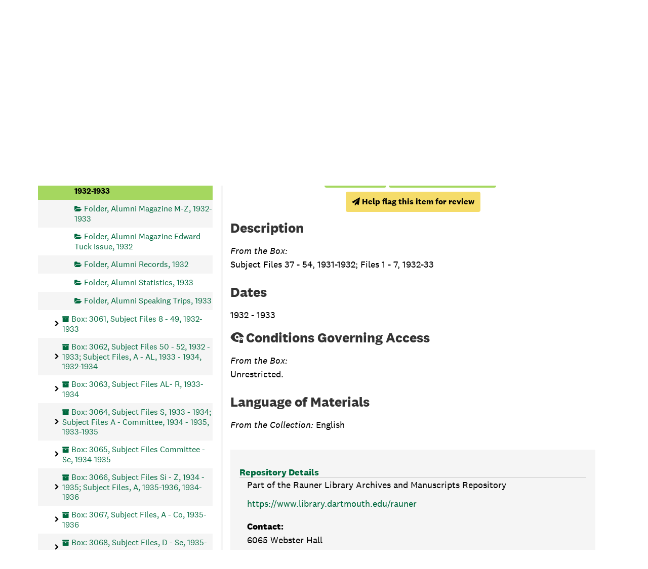

--- FILE ---
content_type: text/html;charset=utf-8
request_url: https://archives-manuscripts.dartmouth.edu/repositories/2/archival_objects/468225
body_size: 12161
content:
<!DOCTYPE html>
<html lang="en">
<head>
	<meta charset="utf-8"/>
	<meta http-equiv="X-UA-Compatible" content="IE=edge"/>
	<meta name="viewport" content="width=device-width, initial-scale=1">
	<!-- dartmouth favicon -->
<link href="/assets/favicon.ico" rel="shortcut icon" type="image/x-icon" />
<link rel="shortcut icon" type="image/png" sizes="16x16" href="/assets/favicon-16x16.png" />
<link rel="shortcut icon" type="image/png" sizes="32x32" href="/assets/favicon-32x32.png" />
<link rel="apple-touch-icon" type="image/png" sizes="180x180" href="/assets/apple-touch-icon.png" />
<link rel="manifest" href="/assets/site.webmanifest" />
<link rel="mask-icon" color="#5bbad5" href="/assets/safari-pinned-tab.svg" />
<meta name="msapplication-TileColor" color="#da532c" />
<meta name="theme-color" color="#fff" />
	<title>Alumni Magazine A-L, 1932 - 1933 | Dartmouth Libraries Archives &amp; Manuscripts</title>
	<meta name="csrf-param" content="authenticity_token" />
<meta name="csrf-token" content="qCRm4eoyEK3lqUJx7BWGcTjGIGP+rkZ62oQ1djMZTPFcxIFODr2j8vWkfRl7xjgExi3oWAvcXYOP/if77secGw==" />

		<meta name="referrer" content="origin-when-cross-origin" />

	<script>
	 var APP_PATH = '/';
	 var SHOW_IDENTIFIERS_IN_TREE = false;
	</script>

	<link rel="stylesheet" media="all" href="/assets/application-e4d7343a3f6dabadcb052c8f6234d82dcb02d4baa12a6e4741a7ee9c422e17d7.css" />
	<script src="/assets/application-f3dd823445bb49a53afcc1f45c54a27ade07a17ae73fe49683c62f3520bc5fc5.js"></script>

	  <script type="application/ld+json">
    {
  "@context": "http://schema.org/",
  "@id": "https://archives-manuscripts.dartmouth.edu/repositories/2/archival_objects/468225",
  "@type": "ArchiveComponent",
  "name": "Alumni Magazine A-L, 1932 - 1933",
  "isPartOf": "https://archives-manuscripts.dartmouth.edu/repositories/2/archival_objects/6685",
  "description": "Subject Files 37 - 54, 1931-1932; Files 1 - 7, 1932-33",
  "creator": [
    null
  ],
  "dateCreated": [
    "Creation: 1932 - 1933"
  ],
  "holdingArchive": {
    "@id": "https://archives-manuscripts.dartmouth.edu/repositories/2",
    "@type": "ArchiveOrganization",
    "name": "Rauner Library Archives and Manuscripts",
    "address": {
      "@type": "PostalAddress",
      "streetAddress": [
        "6065 Webster Hall"
      ],
      "addressLocality": "Hanover",
      "addressRegion": "NH",
      "postalCode": "03755",
      "addressCountry": "USA"
    }
  }
}
  </script>


			<!-- Begin plugin layout -->
			<script src="/assets/content_warnings.js"></script>
<link rel="stylesheet" media="screen" href="/assets/content_warnings.css" />

      <script>
        addHeaderLinkToHCStatement('<a href="https://researchguides.dartmouth.edu/c.php?g=1298362">Our Statement on Potentially Harmful Content</a>')
      </script>

			<!-- End plugin layout -->
			<!-- Begin plugin layout -->
			  <link rel="stylesheet" href="https://fonts.googleapis.com/css2?family=Material+Symbols+Outlined:opsz,wght,FILL,GRAD@20..48,100..700,0..1,-50..200" />
  <link rel="stylesheet" media="screen" href="/assets/aspace_custom_restrictions_and_context-c48bc9670cb5d0233cfaf662bee48e9b.css" />
  <script src="/assets/custom_restrictions_pui.js"></script>
  <script src="/assets/custom_restrictions_tree_base.js"></script>
  <script src="/assets/custom_restrictions_tree_additions_pui.js"></script>
  <script src="/assets/custom_restrictions_infinite_tree.js"></script>
  <script src="/assets/custom_restrictions_infinite_records.js"></script>
  <script src="/assets/custom_restrictions_infinite_scroll.js"></script>

  <script>
    $().ready(() => {
      const puiSearchRestrictions = new CustomRestrictionsPui(`{}`);
      puiSearchRestrictions.setupDecoratePuiSearch();
            if (typeof tree !== 'undefined' && typeof LargeTree !== 'undefined') {
              if (tree instanceof LargeTree) {
                const customTree = new CustomRestrictionsTree(`/repositories/2`, tree);
                customTree.initialize();
              }
            }
            if (typeof scroll !== 'undefined' && typeof InfiniteScroll !== 'undefined') {
              if (scroll instanceof InfiniteScroll) {
                const customInfiniteRecords = new CustomRestrictionsInfiniteScroll(`/repositories/2`);
                customInfiniteRecords.initialize();
              }
            }
            if (typeof infiniteTree !== 'undefined' && typeof InfiniteTree !== 'undefined') {
              if (infiniteTree instanceof InfiniteTree) {
                const customInfiniteTree = new CustomRestrictionsInfiniteTree(`/repositories/2`);
                customInfiniteTree.initialize();
              }
            }
            if (typeof infiniteRecords !== 'undefined' && typeof InfiniteRecords !== 'undefined') {
              if (infiniteRecords instanceof InfiniteRecords) {
                const customInfiniteRecords = new CustomRestrictionsInfiniteRecords(`/repositories/2`);
                customInfiniteRecords.initialize();
              }
            }
    });
  </script>

			<!-- End plugin layout -->
			<!-- Begin plugin layout -->
			<!-- local_context/public/views/layout_head.html.erb -->
<link rel="stylesheet" media="screen" href="/assets/local_contexts_projects.css" />
<script>
  var LOCALCONTEXTS_PUBLIC_PREFIX = "/";
</script>
<script src="/assets/local_contexts_projects.js"></script>

			<!-- End plugin layout -->
			<!-- Begin plugin layout -->
			<!-- dartmouth_pui/public/views/layout_head.html.erb -->
<!-- testing only comment next -->
<!-- testing only uncomment next -->
<script src="/assets/responsive-bootstrap-tabs/responsive-bootstrap-tabs.js"></script>
<script src="/assets/slick-1.8.1/slick/slick.min.js"></script>
<script src="/assets/fontfaceobserver.js"></script>
<script src="/assets/jquery.scrollstop.min.js"></script>
<script src="/assets/jquery.scrollTo.min.js"></script>
<script src="/assets/dartmouth_pui.js"></script>
<script src="/assets/dart_utilities.js"></script>


<link rel="stylesheet" media="screen" href="https://fonts.googleapis.com/css2?family=Material+Symbols+Outlined:opsz,wght,FILL,GRAD@20..48,100..700,0..1,-50..200" />
<link rel="stylesheet" media="screen" href="https://fonts.googleapis.com/css2?family=Lora:ital@0;1&amp;display=swap" />

<link rel="stylesheet" media="screen" href="/assets/dartmouth_pui-90c488d34cd3bf193281206563e55665.css" />
<!-- testing only uncomment next -->
<link rel="stylesheet" media="screen" href="/assets/archivesspace_pui.min.css" />
<link rel="stylesheet" media="screen" href="/assets/responsive-bootstrap-tabs/responsive-bootstrap-tabs.css" />
<link rel="stylesheet" media="screen" href="/assets/dartmouth_pui.css" />

<link rel="stylesheet" media="screen" href="/assets/bootstrap-accessibility.css" />

<script>
  dclAddHeaderLinkToHCStatement('<a href="https://researchguides.dartmouth.edu/c.php?g=1298362">Our Statement on Potentially Harmful Content</a>')
</script>

			<!-- End plugin layout -->
			<!-- Begin plugin layout -->
			<!-- aspace_sitemap -->
 <meta name="google-site-verification" content="V2A7Duw8-RL09OAp42y7s80Dt62eLP5fTI9qaUf6VDY" />

			<!-- End plugin layout -->
			<!-- Begin plugin layout -->
			<!-- Google Tag Manager -->
<script>(function(w,d,s,l,i){w[l]=w[l]||[];w[l].push({'gtm.start':
new Date().getTime(),event:'gtm.js'});var f=d.getElementsByTagName(s)[0],
j=d.createElement(s),dl=l!='dataLayer'?'&l='+l:'';j.async=true;j.src=
'https://www.googletagmanager.com/gtm.js?id='+i+dl;f.parentNode.insertBefore(j,f);
})(window,document,'script','dataLayer','GTM-P8TRCSH');</script>
<!-- End Google Tag Manager -->

<!-- Matomo -->
<script type="text/javascript">
  var _paq = window._paq || [];
  /* tracker methods like "setCustomDimension" should be called before "trackPageView" */
  _paq.push(["setDocumentTitle", document.domain + "/" + document.title]);
  _paq.push(["setCookieDomain", "*.dartmouth.edu"]);
  _paq.push(["setDomains", ["*.library.dartmouth.edu","*.collections.dartmouth.edu","*.journals.dartmouth.edu","*.libanswers.dartmouth.edu","*.libarchive.dartmouth.edu","*.libcal.dartmouth.edu","*.linguistic-discovery.dartmouth.edu","*.regio.dartmouth.edu","*.researchguides.dartmouth.edu","*.www.dartmouth.edu/~library","*.www.library.dartmouth.edu","*.archives-manuscripts.dartmouth.edu"]]);
  _paq.push(['trackPageView']);
  _paq.push(['enableLinkTracking']);
  (function() {
    var u="https://stats.library.dartmouth.edu/matomo/";
    _paq.push(['setTrackerUrl', u+'matomo.php']);
    _paq.push(['setSiteId', '1']);
    var d=document, g=d.createElement('script'), s=d.getElementsByTagName('script')[0];
    g.type='text/javascript'; g.async=true; g.defer=true; g.src=u+'matomo.js'; s.parentNode.insertBefore(g,s);
  })();
</script>
<!-- End Matomo Code -->

			<!-- End plugin layout -->
			<!-- Begin plugin layout -->
			<link rel="stylesheet" media="screen" href="/assets/css/aeon_request_action.css" />

			<!-- End plugin layout -->

<!-- HTML5 shim and Respond.js for IE8 support of HTML5 elements and media queries -->
<!-- WARNING: Respond.js doesn't work if you view the page via file:// -->
<!--[if lt IE 9]>
	<script src="https://oss.maxcdn.com/html5shiv/3.7.3/html5shiv.min.js"></script>
	<script src="https://oss.maxcdn.com/respond/1.4.2/respond.min.js"></script>
<![endif]-->
</head>

<body class="min-h-screen d-flex flex-column">

			<!-- Begin plugin layout -->
			<!-- Google Tag Manager (noscript) -->
<noscript><iframe src="https://www.googletagmanager.com/ns.html?id=GTM-P8TRCSH"
height="0" width="0" style="display:none;visibility:hidden"></iframe></noscript>
<!-- End Google Tag Manager (noscript) -->
			<!-- End plugin layout -->

	<div class="skipnav">
  <a class="sr-only sr-only-focusable" href="#maincontent">Skip to main content</a>
</div>


	<div class="container-fluid no-pad">
		
		<!-- Emergency library header -->
<div class="region region-emergency-banner">
	<section id="block-dartmouthcollegeemergencybannerblock" class="contextual-region block block-dcl-dart-emergency-banner block-dcl-dart-emergency-banner-block clearfix">
    <div id="dartmouth-emergency-banner-placeholder"></div>
  </section>
	<section id="block-emergencybannerblock" class="block block-dcl-emergency-banner block-dcl-emergency-banner-block clearfix">
	  <div id="emergency-banner-placeholder"></div>
	</section>
  <section id="rauner-notices" class="rauner-notices clearfix">
    <div id="rauner-notices-placeholder"></div>
  </section>
</div>
<section id="navigation">
  <nav class="navbar-default" aria-label="top-level navigation">
    <div class="container-fluid navbar-header">
      <div class="region-primary-menu">
        <a href="https://www.library.dartmouth.edu" class="logo"><img src="/assets/Dartmouth_Libraries_Lockup_White_RGB.png" class="dartmouth-logo" alt="Dartmouth Libraries"/></a>
        <span class="brand-title">
            <a title="Return to the Rauner Library Collections homepage" href="https://archives-manuscripts.dartmouth.edu">
          <span class="brand-title-wrapper">
            <span class="title-line-one">Dartmouth Libraries</span> 
            Archives &amp; Manuscripts
          </span>
            </a>
        </span>
        <div class="dart-desktop-nav" id="as-dart-nav">
          <ul class="nav nav navbar-nav">

            <li><a class="as-browse-link resource-browse-link" href="/repositories/2/resources">Browse &amp; Explore</a></li>
              <li><a class="as-browse-link classifications-browse-link" href="/classifications">Collection Groups</a></li>
              <li><a href="/#!homesearch-discover-all" title="Search The Archives">
                  <span class="fa fa-search" aria-hidden="true"></span><span class="dart-search-tab">New Search</span>
                  <span class="sr-only">Search The Archives</span>
                </a>
              </li>
          </ul>
        </div>

        <button type="button" class="navbar-toggle collapsed" data-toggle="collapse" data-target="#collapsemenu" aria-expanded="false">
          <span class="sr-only">Toggle navigation</span>
          <span class="icon-menu" aria-hidden="true"><span class="visually-hidden">Open menu</span></span>
          <span class="icon-close-times-remove" aria-hidden="true"><span class="visually-hidden">Close menu</span></span>
        </button>
        
      </div>
    </div>
    <div class="container-fluid navbar-header top-bar as-dart-mobile-menu">
      <div class="collapse" id="collapsemenu">
        <ul class="nav navbar-nav">
          <li><a href="/repositories/2/resources">Browse &amp; Explore</a></li>
            <li><a class="as-browse-link" href="/classifications">Collection Groups</a></li>
            <li><a href="/#!homesearch-discover-all" title="Search The Archives">
                <span class="fa fa-search" aria-hidden="true"></span><span class="dart-search-tab">New Search</span>
                <span class="sr-only">Search The Archives</span>
              </a>
            </li>
        </ul>
      </div>
    </div>
  </nav>
</section>


	</div>

	<section id="content" class="container-fluid mt-2 pt-2 flex-grow-1">
		<a name="maincontent" id="maincontent"></a>
		
		<a name="main" title="Main Content"></a>
<div id="main-content" class="row">

  <div class="row dcl-standard-object-show" id="notes_row">
    <div id="sidebar" class="sidebar sidebar-container col-sm-4 resizable-sidebar float-left">
      <button id="dcl-sidebar-toggle" aria-hidden="true">Search &amp; Browse Collection</button>
         <div class="sidebar-print-finding-aid">
          <script src="/assets/dart_print_pdf.js"></script>
    <form id="dart_print_form" action="/repositories/2/resources/581/pdf" accept-charset="UTF-8" method="post"><input name="utf8" type="hidden" value="&#x2713;" autocomplete="off" /><input type="hidden" name="authenticity_token" value="PzNRKE0hjyQf92rFEA0Ls+D7XHj0YiF4wydmfSMWxF+awNSC5MVdvJ9NhDfwiycW1Opz4zLX2DCIUJkKW5bNYQ==" autocomplete="off" />
        <input type="hidden" name="base_token" id="base_token" value="cd7345afa35e04de73a610bfda970196" autocomplete="off" />
        <input type="hidden" name="token" id="token" value="" autocomplete="off" />
        <button id="dart_print_button" class="btn btn-default dart_sidebar_page_action print">
            <i class="fa fa-file-pdf-o"></i><span class="print-label">Download Finding Aid</span><span class="generating-label" style="display: none">Creating Finding Aid PDF</span>
        </button>
</form>
         </div>
        <a name="search" title="Search within collection"></a>
<div class="search">

  <!-- change to form-inline class -->
  <form class="form-horizontal container mx-0 mb-2" action="/repositories/2/resources/581/search" accept-charset="UTF-8" method="get"><input name="utf8" type="hidden" value="&#x2713;" autocomplete="off" />

    <!-- add additional class to form-group and move search to within this form group -->
    <div class="form-group search-keywords d-flex">
      <label class="sr-only" for="filter_q0">Search Collection</label>
      <input type="text" name="filter_q[]" id="filter_q0" placeholder="Search Collection" class="form-control mr-4" />
      <input type="submit" name="commit" value="Search" class="btn btn-primary btn-sm" data-disable-with="Search" />

    </div>

    <!-- add additional class -->
    <div class="form-group dart-hidden-fields row gap-x-3">
      <input type="hidden" name="op[]" id="op_" value="" autocomplete="off" />
      <input type="hidden" name="field[]" id="field_" value="" autocomplete="off" />
      <input type="hidden" name="limit" id="limit" value="" autocomplete="off" />
      <input type="hidden" name="q[]" id="q_" value="*" autocomplete="off" />

      <!-- override from and to year searches since we don't have enough dates to use them -->
      <input type="hidden" name="filter_from_year" autocomplete="off" />
      <input type="hidden" name="filter_to_year" autocomplete="off" />

    </div>


</form>
</div>

      <script>
class DartSimpleRenderer {
    constructor(should_link_to_record) {
      this.endpointMarkerTemplate = $('<div class="table-row end-marker" />');

      this.should_link_to_record = should_link_to_record || false;

      this.rootTemplate = $('<div class="table-row"> ' +
                      '  <div class="table-cell no-drag-handle"></div>' +
                      '  <div class="table-cell title"></div>' +
                      '</div>');


      this.nodeTemplate = $('<div class="table-row"> ' +
                            '  <div class="table-cell drag-handle"></div>' +
                            '  <div class="table-cell title"><span class="indentor"><button class="expandme" aria-expanded="false"><i class="expandme-icon fa fa-chevron-right"></i></button></span> </div>' +
                            '</div>');

    }


    endpoint_marker() {
        return this.endpointMarkerTemplate.clone(true);
    }


    get_root_template() {
        return this.rootTemplate.clone(false);
    }


    get_node_template() {
        return this.nodeTemplate.clone(false);
    }


    add_root_columns(row, rootNode) {
        var $link = row.find('a.record-title');

        if (this.should_link_to_record) {
            if(rootNode.slugged_url && rootNode.slugged_url.length > 0) {
                $link.attr('href', rootNode.slugged_url);
            }
            else {
                $link.attr('href', AS.app_prefix(rootNode.uri));
            }
        }

        $link.html(rootNode.parsed_title);

        if (rootNode.jsonmodel_type == 'classification') {
            // Dartmouth custom
            // $link.prepend(rootNode.identifier + '. ');
        } else if (rootNode.jsonmodel_type == 'resource' && SHOW_IDENTIFIERS_IN_TREE && rootNode.identifier) {
            $link.prepend(rootNode.identifier + ': ');
        }
    }


    add_node_columns(row, node) {
        var $link = row.find('a.record-title');

        if (node.jsonmodel_type == 'classification_term') {
            $link.html(node.parsed_title);
            // Dartmouth custom
            //$link.prepend(node.identifier + '. ');
        } else {
            var title = this.build_node_title(node);
            $link.html(title);
            if (node.jsonmodel_type == 'archival_object' && SHOW_IDENTIFIERS_IN_TREE && node.identifier) {
                $link.prepend(node.identifier + ': ');
            }
        }

        if (this.should_link_to_record) {
            if(node.slugged_url && node.slugged_url.length > 0) {
                $link.attr('href', node.slugged_url);
            }
            else {
                $link.attr('href', AS.app_prefix(node.uri));
            }
            // Dartmouth addition. Adds class of level to node if present for FA decoration
            if (node.level) {
                $link.addClass(node.level);
            }
        }
    };


    build_node_title(node) {
        var title_bits = [];
        // Dartmouth addition. Adds container type and indicator to title string
        // if it does not start with 'box', 'folder', or 'item' for boxes, file, and items
        if (node.level.toLowerCase() === "box") {
            if (node.parsed_title && node.parsed_title.substr(0,3).toUpperCase() !== "BOX") {
                if (node.containers && node.containers.length > 0) {
                    var first_container = node.containers[0];
                    // Boxes
                    if (first_container.top_container_type && first_container.top_container_indicator && node.level.toLowerCase() === 'box') {
                        var cap_container = first_container.top_container_type.substr(0,1).toUpperCase() + first_container.top_container_type.substr(1) + ': ' + first_container.top_container_indicator;
                        title_bits.push(cap_container);
                    }
                }
            }
        }
        if (node.level === "file") {
            if (node.parsed_title && node.parsed_title.substr(0,6).toUpperCase() !== "FOLDER") {
                if (node.containers && node.containers.length > 0) {
                    var file_container = node.containers[0];
                    // Files with child indicators
                    if (file_container.type_2 && file_container.indicator_2 && node.level === 'file') {
                        var cap_folder_container = file_container.type_2.substr(0,1).toUpperCase() + file_container.type_2.substr(1) + ': ' + file_container.indicator_2;
                        title_bits.push(cap_folder_container);
                    }
                    else {
                        title_bits.push("Folder");
                    }
                }
            }
        }
        if (node.parsed_title && node.level == 'item' && node.parsed_title.substr(0,4).toUpperCase() != "ITEM") {
            title_bits.push("Item");
        }

        if (node.level === "series") {
            title_bits.push("Series");
        }

        if (node.parsed_title) {
            title_bits.push(node.parsed_title);
        }

        if (node.label) {
            title_bits.push(node.label);
        }

        if (node.dates && node.dates.length > 0) {
            var first_date = node.dates[0];
            if (first_date.expression) {
                title_bits.push(first_date.expression);
            } else if (first_date.begin && first_date.end) {
                title_bits.push(first_date.begin + '-' + first_date.end);
            } else if (first_date.begin && first_date.type == 'inclusive') {
                title_bits.push(first_date.begin + ' - ');
            }
            else if (first_date.begin) {
                title_bits.push(first_date.begin);
            }
        }

        if (node.has_digital_instance) {
            title_bits.push('<span class="label label-default available-online">Digital Version Available</span>');
        }

        return title_bits.join(', ');
    }

}
</script>
<script src="/assets/largetree-72b4229592416085346cda5f0ac7f94abffb7a26be4058aaf1cbe79e03a1118b.js"></script>
<a class="sr-only sr-only-focusable" href="#current-node-title">Skip to Selected Object</a>
    <h4>Navigate the Collection</h4>
<div class="infinite-tree-view largetree-container" id='tree-container'></div>

<script>

    var root_uri = '/repositories/2/resources/581';
    var should_link_to_record = true;

    var tree = new LargeTree(new TreeDataSource(root_uri + '/tree'),
        $('#tree-container'),
        root_uri,
        true,
        new DartSimpleRenderer(should_link_to_record),
        function() {
            var tree_id = TreeIds.uri_to_tree_id('/repositories/2/archival_objects/468225');
            tree.setCurrentNode(tree_id, function() {
                // scroll to selected node
                tree.elt.scrollTo('#'+tree_id, 0, {offset: -50});
            });
        },
        function(current_node, tree) {
          current_node.find('a').attr('id','current-node-title');
          tree.expandNode(current_node);
        });
</script>

    </div>
    <div class="col-sm-8 float-right dcl-content-pane dcl-standard-objects">
    <div class="row" id="info_row">
      <div class="information col-sm-12">
       <div class="container-fluid p-0 clear">
    <nav aria-label="hierarchical navigation">
      <ul class="breadcrumb">
            <li>
              <!-- Dartmouth edit: remove badge for type -->
                <a href='/repositories/2'>
              Rauner Library Archives and Manuscripts
                </a>
            </li>
            <li>
              <!-- Dartmouth edit: remove badge for type -->
                <a href='/repositories/2/resources/581'>
              Dartmouth College, Secretary of the College records (DA-37)
                </a>
            </li>
            <li>
              <!-- Dartmouth edit: remove badge for type -->
                <a href='/repositories/2/archival_objects/556'>
              Subject files, 1909 - 1986
                </a>
            </li>
            <li>
              <!-- Dartmouth edit: remove badge for type -->
                <a href='/repositories/2/archival_objects/6685'>
              Subject Files 37 - 54, 1931-1932; Files 1 - 7, 1932-33, !931 - 1933
                </a>
            </li>
            <li>
              <!-- Dartmouth edit: remove badge for type -->
                Alumni Magazine A-L, 1932 - 1933
            </li>
      </ul>
    </nav>
</div>

       

<h1>
    Alumni Magazine A-L, 1932 - 1933
</h1>
<div class="badge-and-identifier">
  <div class="record-type-badge archival_object" title="Archival Object">

      <i class="fa fa-folder-open-o"></i>&#160;<span class="has-id">Folder, Box: 3060</span>
  </div>
    <div class="identifier">
      <span class="id-label">Identifier:</span>&#160;<span class="component">26014</span>
    </div>
  <div class="collection-name-number">Part of DA-37: Dartmouth College, Secretary of the College records</div>
</div>


       <div title="Page Actions" class="dcl-page-actions d-flex justify-content-end">
    <div class="large-badge text-center resource p-1">
        

  <script src="/assets/js/aeon_request_action.js"></script>


    <form id="aeon_request_sub" target="aeon_request" action="https://aeon.dartmouth.edu/logon?" accept-charset="UTF-8" method="post"><input name="utf8" type="hidden" value="&#x2713;" autocomplete="off" /><input type="hidden" name="authenticity_token" value="DgRcVDUuaw4/a+WfSk5SsQj7wU/QFYUjYHSmLUR+AvZaBBOvge9rWYzE8P7q217OPKCrw+IWzeqTmmNRJD4ORQ==" autocomplete="off" />
        <input type='hidden' name='AeonForm' value='ExternalRequest' />
          <input type='hidden' name='SystemID' value='ArchivesSpace' />
          <input type='hidden' name='ReturnLinkURL' value='https://archives-manuscripts.dartmouth.edu/repositories/2/archival_objects/468225' />
          <input type='hidden' name='ReturnLinkSystemName' value='Archives &amp;amp; Manuscripts' />
          <input type='hidden' name='language' value='eng' />
          <input type='hidden' name='physical_location_note' value='' />
          <input type='hidden' name='accessrestrict' value='' />
          <input type='hidden' name='creators' value='' />
          <input type='hidden' name='rights_type' value='' />
          <input type='hidden' name='restrictions_apply' value='false' />
          <input type='hidden' name='display_string' value='Alumni Magazine A-L, 1932 - 1933' />
              <input type='hidden' name='Request' value='1' />
              <input type='hidden' name='instance_is_representative_1' value='false' />
              <input type='hidden' name='instance_last_modified_by_1' value='f002bmb' />
              <input type='hidden' name='instance_instance_type_1' value='mixed_materials' />
              <input type='hidden' name='instance_created_by_1' value='f002bmb' />
              <input type='hidden' name='instance_container_grandchild_indicator_1' value='' />
              <input type='hidden' name='instance_container_child_indicator_1' value='' />
              <input type='hidden' name='instance_container_grandchild_type_1' value='' />
              <input type='hidden' name='instance_container_child_type_1' value='' />
              <input type='hidden' name='instance_container_last_modified_by_1' value='f002bmb' />
              <input type='hidden' name='instance_container_created_by_1' value='f002bmb' />
              <input type='hidden' name='instance_top_container_ref_1' value='/repositories/2/top_containers/3420' />
              <input type='hidden' name='instance_top_container_long_display_string_1' value='Box 3060, Rauner, UGS [Range: 16, Bank: E, Shelf: 4], DA-37, Dartmouth College, Secretary of the College records, Series 26014' />
              <input type='hidden' name='instance_top_container_last_modified_by_1' value='admin' />
              <input type='hidden' name='instance_top_container_display_string_1' value='Box 3060: Series 26014' />
              <input type='hidden' name='instance_top_container_restricted_1' value='false' />
              <input type='hidden' name='instance_top_container_created_by_1' value='admin' />
              <input type='hidden' name='instance_top_container_indicator_1' value='3060' />
              <input type='hidden' name='instance_top_container_barcode_1' value='' />
              <input type='hidden' name='instance_top_container_type_1' value='box' />
              <input type='hidden' name='instance_top_container_uri_1' value='/repositories/2/top_containers/3420' />
              <input type='hidden' name='instance_top_container_location_note_1' value='' />
              <input type='hidden' name='requestable_1' value='true' />
              <input type='hidden' name='instance_top_container_location_1' value='Rauner, UGS [Range: 16, Bank: E, Shelf: 4]' />
              <input type='hidden' name='instance_top_container_location_id_1' value='/locations/2952' />
              <input type='hidden' name='instance_top_container_location_building_1' value='Rauner' />
              <input type='hidden' name='instance_top_container_collection_identifier_1' value='DA-37' />
              <input type='hidden' name='instance_top_container_collection_display_string_1' value='Dartmouth College, Secretary of the College records' />
              <input type='hidden' name='instance_top_container_series_identifier_1' value='26014' />
              <input type='hidden' name='instance_top_container_series_display_string_1' value='Subject files, 1909 - 1986' />
          <input type='hidden' name='identifier' value='26014' />
          <input type='hidden' name='publish' value='true' />
          <input type='hidden' name='level' value='file' />
          <input type='hidden' name='title' value='Alumni Magazine A-L' />
          <input type='hidden' name='uri' value='/repositories/2/archival_objects/468225' />
          <input type='hidden' name='collection_id' value='DA-37' />
          <input type='hidden' name='collection_title' value='Dartmouth College, Secretary of the College records' />
          <input type='hidden' name='repo_code' value='rauner' />
          <input type='hidden' name='repo_name' value='Rauner Library Archives and Manuscripts' />
          <input type='hidden' name='date_expression' value='Creation: 1932 - 1933' />
          <input type='hidden' name='component_id' value='' />

      <button type="submit" class="btn page_action request btn-default aeon-request-button" title="Request">
        <span class="material-symbols-outlined" aria-hidden="true">open_in_new</span>
        
        <span class="aeon-request-message">
          <span>Request</span>
        </span>
      </button>
</form>




    </div>
    <div class="large-badge text-center resource p-1">
        <form id="cite_sub" action="/cite" accept-charset="UTF-8" method="post"><input name="utf8" type="hidden" value="&#x2713;" autocomplete="off" /><input type="hidden" name="authenticity_token" value="iZhJeK/wbjNx56zWuCmbvS2aVdUVmc+Uk1v+fXImPqLgtey6rvFdBGhvDcJpBQMaXKJtWtZi+v1Wu1keaTvAqQ==" autocomplete="off" />
  <input type="hidden" name="uri" id="uri" value="/repositories/2/archival_objects/468225" autocomplete="off" />
  <input type="hidden" name="cite" id="cite" value="26014, Alumni Magazine A-L, 1932 - 1933, Box: 3060. Dartmouth College, Secretary of the College records, DA-37. Rauner Library Archives and Manuscripts.   https://archives-manuscripts.dartmouth.edu/repositories/2/archival_objects/468225  Accessed  December 19, 2025." autocomplete="off" />
  <button type="submit" class="btn page_action request dcl-pui-citation btn-default">
    <span class="quote-icon" aria-hidden="true"></span> Citation Information
  </button>
</form>
    </div>
    <div class="large-badge text-center resource p-1">
        
    </div>
    <div class="large-badge text-center resource p-1">
        <script>
  $().ready(() => {
    const customObjectRestriction = new CustomRestrictionsPui();
    customObjectRestriction.objectRestrictionDisplay(``);
  });
</script>

    </div>
</div>
      </div>
    </div>
    
    <!-- Look for '_inherited' and '*_inherited' properties -->
<!-- remove containers and fnding aid section of accordion -->
<div class="upper-record-details">
    <h2>Description</h2>
    
    <div class="abstract single_note" >
         <div class="subnote mr-2">
           
<div class="d-flex flex-column align-items-start wrap-anywhere note-content">
    <span class="inherit">From the Box:</span>

    <p>Subject Files 37 - 54, 1931-1932; Files 1 - 7, 1932-33</p>
</div>

         </div>
    </div>


    <h2>Dates</h2>
    
<ul class="dates-is-single-date">
    <li class="dates"> 
      1932 - 1933
    </li>
</ul>


      
    <div class="accessrestrict single_note" >
     <h2>Conditions Governing Access</h2>
         <div class="subnote mr-2">
           
<div class="d-flex flex-column align-items-start wrap-anywhere note-content">
    <span class="inherit">From the Box:</span>

    <p>Unrestricted.</p>
</div>

         </div>
    </div>



    <h2>Language of Materials</h2>
    <p class="language"><span class="inherit">From the Collection:</span>
      English
    </p>

  


    
    
    <!-- begin aspace_content_warnings addition -->
        <div class="modal fade" id="content_warning_submit_modal" tabindex="-1" role="dialog" aria-modal="true" aria-labelledby="content_warning_submit_modalLabel">
  <div class="modal-dialog">
    <div class="modal-content">
      <header class="modal-header">
        <h2 class="modal-title h3" id="content_warning_submit_modalLabel">Help flag this item for review</h2>
        <button type="button" class="close" id="content_warning_submit_modal_header_close" data-dismiss="modal" aria-label="Close">&times;</button>
      </header>
      <div class="modal-body">
        <div id="dcl_public_submit_content_warning">
  <div class="form-group">
    <p>
      By clicking continue, you will have the opportunity to help Rauner Special Collections flag potentially harmful or otherwise incorrect information in our collection record or archival material. Your contact information is optional, but may help us as we review the material.
    </p>
        <p>For more information about our process, please read <a href="https://researchguides.dartmouth.edu/c.php?g=1298362">our statement on potentially harmful content</a></p>
  </div>
  <div class="form-group honeypot">
    <span class="aria-hidden">
      <label for="comment">Comment</label>
      <input type="text" name="comment" id="comment" tabindex="-1" class="form-control" />
    </span>
  </div>
  <button type="submit" class="btn btn-primary action-btn noscript" id="dcl-submit-content-warning-action">Submit Request</button>
</div>
      </div>
      <footer class="modal-footer">
        <button type="button" class="btn btn-secondary" id="content_warning_submit_modal_footer_close" data-dismiss="modal" aria-label="Close">Close</button>
          <button type="button" class="btn btn-primary action-btn"></button>
      </footer>
    </div>
  </div>
</div>

        <script>
        setupContentWarningSubmit("content_warning_submit_modal",  "Submit", "Help flag this item for review")
        </script>
<!-- end aspace_content_warnings addition -->
    
    <!-- begin aspace_reparative_descriptions addition -->
<!-- end aspace_reparative_descriptions addition -->
      <!-- Local Contexts Project begin -->
  <!-- local_context end -->
    
    
    
    
    
    
    
    
    
    
    
    
    
    
    
    
    
    
    
    
    
    
    
  
</div>

<div class="acc_holder clear-both" >
  <div class="panel-group" id="res_accordion">
    
        <div class="">
    <div class="">
      <h2 class="mb-0 dcl-panel-title">
        <a class="accordion-toggle" data-toggle="collapse"  href="#repo_deets" aria-expanded="true">
          Repository Details
        </a>
      </h2>
    </div>
    <div id="repo_deets" class="collapse show note_panel in">
      <div class="panel-body">
        <p> Part of the Rauner Library Archives and Manuscripts Repository</p>
<div class="website">
  <a href="https://www.library.dartmouth.edu/rauner">https://www.library.dartmouth.edu/rauner</a>
</div>



<div class='contact_info'>
  <strong>Contact:</strong> <br/>
  <span class="street">
    6065 Webster Hall
    <br />
  </span>

     <span class="city">Hanover</span>
     <span class="region">NH</span>
     <span class="post_code">03755</span>
     <span class="country">USA</span>

<br/>


<!-- YEE HAW -->
<span class="email"><i class="fa fa-envelope" aria-hidden="true"></i> <a href="mailto:Rauner.Special.Collections.Reference@dartmouth.edu" title="Send email">Rauner.Special.Collections.Reference@dartmouth.edu</a></span>
<br/>
</div>



      </div>
    </div>
  </div>

  </div>
    
    
    
    
    
    
    
    
    
    
    
    
    
    
    
    
    
    
    
    
    
    
    
    
    
    
    
    
    
</div>
<script type="text/javascript" >initialize_accordion(".note_panel", "Expand All" , "Collapse All", true);
</script>

   </div>
  </div>
  <script>
    document.querySelectorAll("[data-js='readmore']").forEach((el) => {
      new ReadMoreNotes(el);
    });
  </script>
   <div class="modal fade" id="cite_modal" tabindex="-1" role="dialog" aria-modal="true" aria-labelledby="cite_modalLabel">
  <div class="modal-dialog modal-lg">
    <div class="modal-content">
      <header class="modal-header">
        <h2 class="modal-title h3" id="cite_modalLabel">Citation Information</h2>
        <button type="button" class="close" id="cite_modal_header_close" data-dismiss="modal" aria-label="Close">&times;</button>
      </header>
      <div class="modal-body">
        <section class="card">
  <header class="card-header">
    <h3 class="card-title mb-0">Cite Item</h3>
  </header>
  <div class="card-body d-flex align-items-center gap-x-3">
    <p id="item_citation" class="flex-grow-1 mb-0">Alumni Magazine A-L, 1932 - 1933, 26014, Box: 3060. Dartmouth College, Secretary of the College records, DA-37. Rauner Library Archives and Manuscripts.</p>
    <button type="button" id="copy_item_citation" class="btn btn-primary flex-shrink-0 clip-btn" data-clipboard-target="#item_citation" aria-label="Copy item citation to clipboard">Copy to clipboard</button>
  </div>
</section>
<section class="card mt-3">
  <header class="card-header">
    <h3 class="card-title mb-0">Cite Item Description</h3>
  </header>
  <div class="card-body d-flex align-items-center gap-x-3">
    <p id="item_description_citation" class="flex-grow-1 mb-0">Alumni Magazine A-L, 1932 - 1933, 26014, Box: 3060. Dartmouth College, Secretary of the College records, DA-37. Rauner Library Archives and Manuscripts.   https://archives-manuscripts.dartmouth.edu/repositories/2/archival_objects/468225  Accessed  December 19, 2025.</p>
    <button type="button" id="copy_item_description_citation" class="btn btn-primary flex-shrink-0 clip-btn" data-clipboard-target="#item_description_citation" aria-label="Copy item description citation to clipboard">Copy to clipboard</button>
  </div>
</section>

      </div>
      <footer class="modal-footer">
        <button type="button" class="btn btn-secondary" id="cite_modal_footer_close" data-dismiss="modal" aria-label="Close">Close</button>
      </footer>
    </div>
  </div>
</div>

   <script type ="text/javascript" >setupCite(); $("#cite_btn").remove();</script>
  <div class="modal fade" id="request_modal" tabindex="-1" role="dialog" aria-modal="true" aria-labelledby="request_modalLabel">
  <div class="modal-dialog">
    <div class="modal-content">
      <header class="modal-header">
        <h2 class="modal-title h3" id="request_modalLabel">How To Request</h2>
        <button type="button" class="close" id="request_modal_header_close" data-dismiss="modal" aria-label="Close">&times;</button>
      </header>
      <div class="modal-body">
        <script>
  var rauner_onclick_email = 'https://library.dartmouth.edu/mail/send.php?to=Rauner%20Special%20Collections%20Reference&SUBJECT=' + encodeURIComponent($('.dcl-content-pane .information h1').first().text().trim()) + ';%20';

  if (true) {
    rauner_onclick_email += encodeURIComponent($('.dcl-content-pane .information .badge-and-identifier .collection-name-number').first().text().trim());
  }
  else {
    rauner_onclick_email += encodeURIComponent('Digital Object from: https://archives-manuscripts.dartmouth.edu/repositories/2/archival_objects/468225');
  }

  rauner_onclick_email += ';%20';
  rauner_onclick_email += encodeURIComponent($('.dcl-content-pane .information .badge-and-identifier .record-type-badge').first().text().trim());

</script>
  <div id="request">
    <p>To request this item, please visit or contact us.</p>
    <p class="dart-request-email-us">Have questions?
      <a href="#" onclick="window.open(rauner_onclick_email,'_blank');">Email Us</a>
    </p>
    <h3 class="dart-request-ask-header">Ask For</h3>
    <div class="dart-request-details">
        <p>

          DA-37, Box: 3060 (Mixed Materials)
            <br />
          Alumni Magazine A-L, 1932 - 1933
        </p>
      </div>
    <h3 class="dart-request-copy-header">How to Request Copies</h3>
    <div class="dart-request-details" >
      <p>To request copies, please use the information above and refer to our <a href="https://www.dartmouth.edu/library/rauner/research/reprographics.html">request forms, policies, and pricing guidelines.</a></p>
      <p>Please contact us for information about items that are not available for viewing/download or for which you might need a higher resolution format.</p>
    </div>

	      <div class="">
    <div class="">
      <h2 class="mb-0 dcl-panel-title">
        <a class="accordion-toggle" data-toggle="collapse"  href="#repo_deets_request" aria-expanded="true">
          Repository Details
        </a>
      </h2>
    </div>
    <div id="repo_deets_request" class="collapse show note_panel in">
      <div class="panel-body">
        <p> Part of the Rauner Library Archives and Manuscripts Repository</p>
<div class="website">
  <a href="https://www.library.dartmouth.edu/rauner">https://www.library.dartmouth.edu/rauner</a>
</div>



<div class='contact_info'>
  <strong>Contact:</strong> <br/>
  <span class="street">
    6065 Webster Hall
    <br />
  </span>

     <span class="city">Hanover</span>
     <span class="region">NH</span>
     <span class="post_code">03755</span>
     <span class="country">USA</span>

<br/>


<!-- YEE HAW -->
<span class="email"><i class="fa fa-envelope" aria-hidden="true"></i> <a href="mailto:Rauner.Special.Collections.Reference@dartmouth.edu" title="Send email">Rauner.Special.Collections.Reference@dartmouth.edu</a></span>
<br/>
</div>



      </div>
    </div>
  </div>

    <button type="submit" class="btn btn-primary action-btn noscript">Submit Request</button>
  </div>

      </div>
      <footer class="modal-footer">
        <button type="button" class="btn btn-secondary" id="request_modal_footer_close" data-dismiss="modal" aria-label="Close">Close</button>
          <button type="button" class="btn btn-primary action-btn"></button>
      </footer>
    </div>
  </div>
</div>

  <script type="text/javascript">setupRequest("request_modal", "Request")
    $("#request_modal").on("shown.bs.modal", function(e) {
      $(this).find("button.btn-primary.action-btn").hide();
    });
  </script>

</div>

	</section>

	<footer role="contentinfo" class="container-fluid">
	<div class="container">
		<div class="row">
			<div class="region region-footer-first">
				<nav role="navigation" aria-labelledby="block-footerlibrarylinks-menu" id="block-footerlibrarylinks" class="footer-library-list-links">
					<h2 id="block-footerlibrarylinks-menu">
						Dartmouth Libraries 
					</h2>
					<ul class="menu menu--footer-library-links">
						<li class="expanded dropdown first"> <a href="https://www.library.dartmouth.edu/baker-berry">Baker-Berry Library</a> 
							<ul>
								<li class="first"> <a href="https://www.library.dartmouth.edu/book-arts" data-drupal-link-system-path="node/1057">Book Arts Workshop</a> </li>
								<li> <a href="https://www.library.dartmouth.edu/evans">Evans Map Room</a></li>
								<li class="last"> <a href="https://www.library.dartmouth.edu/jones">Jones Media Center</a></li>						
							</ul>
						</li>
						<li> <a href="https://www.library.dartmouth.edu/medlib">Medical and Health Sciences Libraries</a> </li>
						<li> <a href="https://www.library.dartmouth.edu/feldberg" data-drupal-link-system-path="node/1049">Feldberg Business &amp; Engineering Library </a> </li>
						<li> <a href="https://www.library.dartmouth.edu/rauner" data-drupal-link-system-path="node/1809">Rauner Special Collections Library</a> </li>
						<li class="last"> <a href="https://www.library.dartmouth.edu/sherman" data-drupal-link-system-path="node/1841">Sherman Art Library</a> </li>
					</ul>
				</nav>
			</div>
			<div class="region region-footer-second">
				<nav role="navigation" aria-labelledby="block-footeraboutus-menu" id="block-footeraboutus">
					<h2 id="block-footeraboutus-menu">
						About Us
					</h2>
					<ul class="menu menu--footer-about-us">
						<li class="first"> <a href="https://www.library.dartmouth.edu/directory" data-drupal-link-system-path="directory">Staff Directory</a> </li>
						<li> <a href="https://www.library.dartmouth.edu/directory/subject-librarians">Subject Librarians</a> </li>
						<li> <a href="https://www.library.dartmouth.edu/about-us/dartmouth-libraries/departments" data-drupal-link-system-path="node/1824">Library Departments</a> </li>
						<li> <a href="https://www.library.dartmouth.edu/about-us/policies" data-drupal-link-system-path="node/1735">Policies</a> </li>
						<li> <a href="https://www.library.dartmouth.edu/about-us/employment" data-drupal-link-system-path="node/1740">Employment</a> </li>
						<li> <a href="https://www.library.dartmouth.edu/visit/accessibility" data-drupal-link-system-path="node/1713">Accessibility</a> </li>
						<li class="last"> <a href="https://researchguides.dartmouth.edu/government_documents/home">Federal Depository Library</a> </li>
					</ul>
				</nav>
			</div>
			<div class="region region-footer-third">
				<section id="block-footercontactus" class="block block-block-content block-block-contentd216f7f4-bcca-429f-a900-db0ec9828214 clearfix">
					<h2 class="block-title">
						Contact Us
					</h2>
					<ul class="library-info">
						<li>25 North Main Street<br> Hanover, NH, USA 03755</li>
						<li>Phone: <a href="tel:+1-603-646-2567">603-646-2567</a></li>
						<li><a href="https://www.library.dartmouth.edu/about-us/contact">Contact Us</a></li>
					</ul>
				</section>
				<section id="block-feedbacklinksimple" class="block block-block-content block-block-content342b733d-bd0a-4f71-bde8-f8185a93a7e9 clearfix">
					<div class="field field--name-body field--type-text-with-summary field--label-hidden field--item">
						<p>
							<a href="https://www.library.dartmouth.edu/feedback">Give Us Feedback</a>
						</p>
					</div>
				</section>
			</div>
		</div>
		<div class="row">
			<div class="region region-footer-copyright">
				<section id="block-bootstrap-dcl-sitebranding" class="display-footer block block-system block-system-branding-block clearfix">
					<a class="logo" href="https://www.library.dartmouth.edu/" title="Dartmouth Libraries" rel="home"> <img src="/assets/Dartmouth_Libraries_Lockup_Green_RGB.png" alt="Dartmouth Libraries" /> </a> 
				</section>
				<nav role="navigation" aria-labelledby="block-bootstrap-dcl-footercopyright-menu" id="block-bootstrap-dcl-footercopyright" class="display-footer">
					<h2 class="visually-hidden" id="block-bootstrap-dcl-footercopyright-menu">
						Footer copyright 
					</h2>
					<ul class="menu menu--footer-copyright">
						<li class="first"> <a href="https://home.dartmouth.edu/">Dartmouth College</a> </li>
						<li> <a href="https://www.dartmouth.edu/copyright/">Copyright © 2025 Trustees of Dartmouth College</a> </li>
					</ul>
				</nav>
				<section id="block-footerconnectwithus" class="display-footer block block-block-content block-block-contentc36f95a7-e463-4baf-ab99-52cb3bdb2102 clearfix">
					<div class="field field--name-body field--type-text-with-summary field--label-hidden field--item">
						<ul class="group footer-social" role="menu">
							<li role="menuitem"><a class="icon-facebook hide-txt" href="https://www.facebook.com/dartmouth.libraries"><span class="visually-hidden">Facebook</span></a></li>
							<li role="menuitem"><a class="icon-instagram hide-txt" href="https://www.instagram.com/dartmouthlibraries/"><span class="visually-hidden">Instagram</span></a></li>
							<li role="menuitem"><a class="icon-youtube hide-txt" href="https://www.youtube.com/playlist?list=PLA161361549CB448C"><span class="visually-hidden">YouTube</span></a></li>
						</ul>
						<div>
							<a href="https://www.library.dartmouth.edu/about-us/policies/privacy" data-entity-type="node" data-entity-uuid="a2b641d3-0a06-4065-be6f-92f1a6231a6b" data-entity-substitution="canonical" title="Privacy Policy">Privacy Policy</a>
						</div>
					</div>
				</section>
				<section id="block-libchatwidget" class="block block-block-content block-block-contenta4e26191-1413-44e8-8319-abffcb732733 clearfix">
					<div class="field field--name-body field--type-text-with-summary field--label-hidden field--item">
						<div id="libchat_5d029f1d85de468f625b7620d2788210">
						</div>
						<script type="text/javascript" src="//libanswers.dartmouth.edu/load_chat.php?hash=5d029f1d85de468f625b7620d2788210">
</script>
					</div>
				</section>
				<section id="block-dartmouthcollegeemergencybannerscriptblock" class="block block-dcl-dart-emergency-banner block-dcl-dart-emergency-banner-script-block clearfix">
					<div id="dartmouth-emergency-banner-content-div" class="form-group">
					</div>
				</section>
				<section id="block-emergencybannerscriptblock" class="block block-dcl-emergency-banner block-dcl-emergency-banner-script-block clearfix">
					<div id="emergency-banner-content-div" class="form-group">
						<script src="//library.dartmouth.edu/emergency/banner.php">
</script>
					</div>
				</section>
			</div>
		</div>
	</div>
</footer>
<a id="back-to-top-btn" href="#" data-offset="100" data-duration="300">
      <svg aria-hidden="true" class="icon" viewBox="0 0 16 16"><title>Go to top of page</title><g stroke-width="1" stroke="currentColor"><polyline fill="none" stroke="currentColor" stroke-linecap="round" stroke-linejoin="round" stroke-miterlimit="10" points="15.5,11.5 8,4 0.5,11.5 "></polyline></g></svg>
      <span class="sr-only">Back to top</span>
</a>



</body>
</html>


--- FILE ---
content_type: text/css
request_url: https://archives-manuscripts.dartmouth.edu/assets/archivesspace_pui.min.css
body_size: 22703
content:
@charset "UTF-8";:root{--fa-font-brands:normal 400 1em/1 "FontAwesome"}*{-webkit-box-sizing:border-box;box-sizing:border-box}:after,:before{-webkit-box-sizing:border-box;box-sizing:border-box}html{font-size:10px;-webkit-tap-highlight-color:transparent}body{font-family:"Helvetica Neue",Helvetica,Arial,sans-serif;font-size:14px;line-height:1.428571429;color:#333;background-color:#fff}button,input,select,textarea{font-family:inherit;font-size:inherit;line-height:inherit}a{color:rgb(51.4340909091,122.2772727273,183.4159090909);text-decoration:none}a:focus,a:hover{color:rgb(34.6799586777,82.4466942149,123.6700413223);text-decoration:underline}a:focus{outline:5px auto -webkit-focus-ring-color;outline-offset:-2px}figure{margin:0}img{vertical-align:middle}.img-responsive{display:block;max-width:100%;height:auto}.img-rounded{border-radius:6px}.img-thumbnail{padding:4px;line-height:1.428571429;background-color:#fff;border:1px solid #ddd;border-radius:4px;-webkit-transition:all .2s ease-in-out;transition:all .2s ease-in-out;display:inline-block;max-width:100%;height:auto}.img-circle{border-radius:50%}hr{margin-top:20px;margin-bottom:20px;border:0;border-top:1px solid rgb(238.425,238.425,238.425)}.sr-only{position:absolute;width:1px;height:1px;padding:0;margin:-1px;overflow:hidden;clip:rect(0,0,0,0);border:0}.sr-only-focusable:active,.sr-only-focusable:focus{position:static;width:auto;height:auto;margin:0;overflow:visible;clip:auto}[role=button]{cursor:pointer}.h1,.h2,.h3,.h4,.h5,.h6,h1,h2,h3,h4,h5,h6{font-family:inherit;font-weight:500;line-height:1.1;color:inherit}.h1 .small,.h1 small,.h2 .small,.h2 small,.h3 .small,.h3 small,.h4 .small,.h4 small,.h5 .small,.h5 small,.h6 .small,.h6 small,h1 .small,h1 small,h2 .small,h2 small,h3 .small,h3 small,h4 .small,h4 small,h5 .small,h5 small,h6 .small,h6 small{font-weight:400;line-height:1;color:rgb(119.085,119.085,119.085)}.h1,.h2,.h3,h1,h2,h3{margin-top:20px;margin-bottom:10px}.h1 .small,.h1 small,.h2 .small,.h2 small,.h3 .small,.h3 small,h1 .small,h1 small,h2 .small,h2 small,h3 .small,h3 small{font-size:65%}.h4,.h5,.h6,h4,h5,h6{margin-top:10px;margin-bottom:10px}.h4 .small,.h4 small,.h5 .small,.h5 small,.h6 .small,.h6 small,h4 .small,h4 small,h5 .small,h5 small,h6 .small,h6 small{font-size:75%}.h1,h1{font-size:36px}.h2,h2{font-size:30px}.h3,h3{font-size:24px}.h4,h4{font-size:18px}.h5,h5{font-size:14px}.h6,h6{font-size:12px}p{margin:0 0 10px}.lead{margin-bottom:20px;font-size:16px;font-weight:300;line-height:1.4}@media (min-width:768px){.lead{font-size:21px}}.small,small{font-size:85%}.mark,mark{padding:.2em;background-color:#fcf8e3}.text-left{text-align:left}.text-right{text-align:right}.text-center{text-align:center}.text-justify{text-align:justify}.text-nowrap{white-space:nowrap}.text-lowercase{text-transform:lowercase}.initialism,.text-uppercase{text-transform:uppercase}.text-capitalize{text-transform:capitalize}.text-muted{color:rgb(119.085,119.085,119.085)}.text-primary{color:rgb(51.4340909091,122.2772727273,183.4159090909)}a.text-primary:focus,a.text-primary:hover{color:rgb(40.2646694215,95.723553719,143.5853305785)}.text-success{color:#3c763d}a.text-success:focus,a.text-success:hover{color:rgb(42.808988764,84.191011236,43.5224719101)}.text-info{color:#31708f}a.text-info:focus,a.text-info:hover{color:rgb(35.984375,82.25,105.015625)}.text-warning{color:#8a6d3b}a.text-warning:focus,a.text-warning:hover{color:rgb(102.2741116751,80.7817258883,43.7258883249)}.text-danger{color:#a94442}a.text-danger:focus,a.text-danger:hover{color:rgb(132.3234042553,53.2425531915,51.6765957447)}.bg-primary{color:#fff}.bg-primary{background-color:rgb(51.4340909091,122.2772727273,183.4159090909)}a.bg-primary:focus,a.bg-primary:hover{background-color:rgb(40.2646694215,95.723553719,143.5853305785)}.bg-success{background-color:#dff0d8}a.bg-success:focus,a.bg-success:hover{background-color:rgb(192.7777777778,225.8333333333,179.1666666667)}.bg-info{background-color:#d9edf7}a.bg-info:focus,a.bg-info:hover{background-color:rgb(174.8695652174,217.0434782609,238.1304347826)}.bg-warning{background-color:#fcf8e3}a.bg-warning:focus,a.bg-warning:hover{background-color:rgb(247.064516129,236.4838709677,180.935483871)}.bg-danger{background-color:#f2dede}a.bg-danger:focus,a.bg-danger:hover{background-color:rgb(227.5869565217,185.4130434783,185.4130434783)}.page-header{padding-bottom:9px;margin:40px 0 20px;border-bottom:1px solid rgb(238.425,238.425,238.425)}ol,ul{margin-top:0;margin-bottom:10px}ol ol,ol ul,ul ol,ul ul{margin-bottom:0}.list-unstyled{padding-left:0;list-style:none}.list-inline{padding-left:0;list-style:none;margin-left:-5px}.list-inline>li{display:inline-block;padding-right:5px;padding-left:5px}dl{margin-top:0;margin-bottom:20px}dd,dt{line-height:1.428571429}dt{font-weight:700}dd{margin-left:0}.dl-horizontal dd:after,.dl-horizontal dd:before{display:table;content:" "}.dl-horizontal dd:after{clear:both}@media (min-width:768px){.dl-horizontal dt{float:left;width:160px;clear:left;text-align:right;overflow:hidden;text-overflow:ellipsis;white-space:nowrap}.dl-horizontal dd{margin-left:180px}}abbr[data-original-title],abbr[title]{cursor:help}.initialism{font-size:90%}blockquote{padding:10px 20px;margin:0 0 20px;font-size:17.5px;border-left:5px solid rgb(238.425,238.425,238.425)}blockquote ol:last-child,blockquote p:last-child,blockquote ul:last-child{margin-bottom:0}blockquote .small,blockquote footer,blockquote small{display:block;font-size:80%;line-height:1.428571429;color:rgb(119.085,119.085,119.085)}blockquote .small:before,blockquote footer:before,blockquote small:before{content:"— "}.blockquote-reverse,blockquote.pull-right{padding-right:15px;padding-left:0;text-align:right;border-right:5px solid rgb(238.425,238.425,238.425);border-left:0}.blockquote-reverse .small:before,.blockquote-reverse footer:before,.blockquote-reverse small:before,blockquote.pull-right .small:before,blockquote.pull-right footer:before,blockquote.pull-right small:before{content:""}.blockquote-reverse .small:after,.blockquote-reverse footer:after,.blockquote-reverse small:after,blockquote.pull-right .small:after,blockquote.pull-right footer:after,blockquote.pull-right small:after{content:" —"}address{margin-bottom:20px;font-style:normal;line-height:1.428571429}code,kbd,pre,samp{font-family:Menlo,Monaco,Consolas,"Courier New",monospace}code{padding:2px 4px;font-size:90%;color:#c7254e;background-color:#f9f2f4;border-radius:4px}kbd{padding:2px 4px;font-size:90%;color:#fff;background-color:#333;border-radius:3px;-webkit-box-shadow:inset 0 -1px 0 rgba(0,0,0,.25);box-shadow:inset 0 -1px 0 rgba(0,0,0,.25)}kbd kbd{padding:0;font-size:100%;font-weight:700;-webkit-box-shadow:none;box-shadow:none}pre{display:block;padding:9.5px;margin:0 0 10px;font-size:13px;line-height:1.428571429;color:#333;word-break:break-all;word-wrap:break-word;background-color:#f5f5f5;border:1px solid #ccc;border-radius:4px}pre code{padding:0;font-size:inherit;color:inherit;white-space:pre-wrap;background-color:transparent;border-radius:0}.pre-scrollable{max-height:340px;overflow-y:scroll}.container{padding-right:15px;padding-left:15px;margin-right:auto;margin-left:auto}.container:after,.container:before{display:table;content:" "}.container:after{clear:both}@media (min-width:768px){.container{width:750px}}@media (min-width:992px){.container{width:970px}}@media (min-width:1200px){.container{width:1170px}}.container-fluid{padding-right:15px;padding-left:15px;margin-right:auto;margin-left:auto}.container-fluid:after,.container-fluid:before{display:table;content:" "}.container-fluid:after{clear:both}.row,.search__home-page-search .row-wrapper{margin-right:-15px;margin-left:-15px}.row:after,.row:before,.search__home-page-search .row-wrapper:after,.search__home-page-search .row-wrapper:before{display:table;content:" "}.row:after,.search__home-page-search .row-wrapper:after{clear:both}.row-no-gutters{margin-right:0;margin-left:0}.row-no-gutters [class*=col-]{padding-right:0;padding-left:0}#rauner-notices-wrapper,.col-lg-1,.col-lg-10,.col-lg-11,.col-lg-12,.col-lg-2,.col-lg-3,.col-lg-4,.col-lg-5,.col-lg-6,.col-lg-7,.col-lg-8,.col-lg-9,.col-md-1,.col-md-10,.col-md-11,.col-md-12,.col-md-2,.col-md-3,.col-md-4,.col-md-5,.col-md-6,.col-md-7,.col-md-8,.col-md-9,.col-sm-1,.col-sm-10,.col-sm-11,.col-sm-12,.col-sm-2,.col-sm-3,.col-sm-4,.col-sm-5,.col-sm-6,.col-sm-7,.col-sm-8,.col-sm-9,.col-xs-1,.col-xs-10,.col-xs-11,.col-xs-12,.col-xs-2,.col-xs-3,.col-xs-4,.col-xs-5,.col-xs-6,.col-xs-7,.col-xs-8,.col-xs-9,.search__home-page-search,.search__home-page-search .row-wrapper .col12-wrapper{position:relative;min-height:1px;padding-right:15px;padding-left:15px}.col-xs-1,.col-xs-10,.col-xs-11,.col-xs-12,.col-xs-2,.col-xs-3,.col-xs-4,.col-xs-5,.col-xs-6,.col-xs-7,.col-xs-8,.col-xs-9{float:left}.col-xs-1{width:8.3333333333%}.col-xs-2{width:16.6666666667%}.col-xs-3{width:25%}.col-xs-4{width:33.3333333333%}.col-xs-5{width:41.6666666667%}.col-xs-6{width:50%}.col-xs-7{width:58.3333333333%}.col-xs-8{width:66.6666666667%}.col-xs-9{width:75%}.col-xs-10{width:83.3333333333%}.col-xs-11{width:91.6666666667%}.col-xs-12{width:100%}.col-xs-pull-0{right:auto}.col-xs-pull-1{right:8.3333333333%}.col-xs-pull-2{right:16.6666666667%}.col-xs-pull-3{right:25%}.col-xs-pull-4{right:33.3333333333%}.col-xs-pull-5{right:41.6666666667%}.col-xs-pull-6{right:50%}.col-xs-pull-7{right:58.3333333333%}.col-xs-pull-8{right:66.6666666667%}.col-xs-pull-9{right:75%}.col-xs-pull-10{right:83.3333333333%}.col-xs-pull-11{right:91.6666666667%}.col-xs-pull-12{right:100%}.col-xs-push-0{left:auto}.col-xs-push-1{left:8.3333333333%}.col-xs-push-2{left:16.6666666667%}.col-xs-push-3{left:25%}.col-xs-push-4{left:33.3333333333%}.col-xs-push-5{left:41.6666666667%}.col-xs-push-6{left:50%}.col-xs-push-7{left:58.3333333333%}.col-xs-push-8{left:66.6666666667%}.col-xs-push-9{left:75%}.col-xs-push-10{left:83.3333333333%}.col-xs-push-11{left:91.6666666667%}.col-xs-push-12{left:100%}.col-xs-offset-0{margin-left:0}.col-xs-offset-1{margin-left:8.3333333333%}.col-xs-offset-2{margin-left:16.6666666667%}.col-xs-offset-3{margin-left:25%}.col-xs-offset-4{margin-left:33.3333333333%}.col-xs-offset-5{margin-left:41.6666666667%}.col-xs-offset-6{margin-left:50%}.col-xs-offset-7{margin-left:58.3333333333%}.col-xs-offset-8{margin-left:66.6666666667%}.col-xs-offset-9{margin-left:75%}.col-xs-offset-10{margin-left:83.3333333333%}.col-xs-offset-11{margin-left:91.6666666667%}.col-xs-offset-12{margin-left:100%}@media (min-width:768px){#rauner-notices-wrapper,.col-sm-1,.col-sm-10,.col-sm-11,.col-sm-12,.col-sm-2,.col-sm-3,.col-sm-4,.col-sm-5,.col-sm-6,.col-sm-7,.col-sm-8,.col-sm-9,.search__home-page-search{float:left}.col-sm-1{width:8.3333333333%}.col-sm-2{width:16.6666666667%}.col-sm-3{width:25%}.col-sm-4{width:33.3333333333%}.col-sm-5{width:41.6666666667%}.col-sm-6{width:50%}.col-sm-7{width:58.3333333333%}.col-sm-8{width:66.6666666667%}.col-sm-9{width:75%}.col-sm-10{width:83.3333333333%}.col-sm-11{width:91.6666666667%}#rauner-notices-wrapper,.col-sm-12,.search__home-page-search{width:100%}.col-sm-pull-0{right:auto}.col-sm-pull-1{right:8.3333333333%}.col-sm-pull-2{right:16.6666666667%}.col-sm-pull-3{right:25%}.col-sm-pull-4{right:33.3333333333%}.col-sm-pull-5{right:41.6666666667%}.col-sm-pull-6{right:50%}.col-sm-pull-7{right:58.3333333333%}.col-sm-pull-8{right:66.6666666667%}.col-sm-pull-9{right:75%}.col-sm-pull-10{right:83.3333333333%}.col-sm-pull-11{right:91.6666666667%}.col-sm-pull-12{right:100%}.col-sm-push-0{left:auto}.col-sm-push-1{left:8.3333333333%}.col-sm-push-2{left:16.6666666667%}.col-sm-push-3{left:25%}.col-sm-push-4{left:33.3333333333%}.col-sm-push-5{left:41.6666666667%}.col-sm-push-6{left:50%}.col-sm-push-7{left:58.3333333333%}.col-sm-push-8{left:66.6666666667%}.col-sm-push-9{left:75%}.col-sm-push-10{left:83.3333333333%}.col-sm-push-11{left:91.6666666667%}.col-sm-push-12{left:100%}.col-sm-offset-0{margin-left:0}.col-sm-offset-1{margin-left:8.3333333333%}.col-sm-offset-2{margin-left:16.6666666667%}.col-sm-offset-3{margin-left:25%}.col-sm-offset-4{margin-left:33.3333333333%}.col-sm-offset-5{margin-left:41.6666666667%}.col-sm-offset-6{margin-left:50%}.col-sm-offset-7{margin-left:58.3333333333%}.col-sm-offset-8{margin-left:66.6666666667%}.col-sm-offset-9{margin-left:75%}.col-sm-offset-10{margin-left:83.3333333333%}.col-sm-offset-11{margin-left:91.6666666667%}.col-sm-offset-12{margin-left:100%}}@media (min-width:992px){.col-md-1,.col-md-10,.col-md-11,.col-md-12,.col-md-2,.col-md-3,.col-md-4,.col-md-5,.col-md-6,.col-md-7,.col-md-8,.col-md-9,.search__home-page-search,.search__home-page-search .row-wrapper .col12-wrapper{float:left}.col-md-1{width:8.3333333333%}.col-md-2{width:16.6666666667%}.col-md-3{width:25%}.col-md-4{width:33.3333333333%}.col-md-5{width:41.6666666667%}.col-md-6{width:50%}.col-md-7{width:58.3333333333%}.col-md-8,.search__home-page-search{width:66.6666666667%}.col-md-9{width:75%}.col-md-10{width:83.3333333333%}.col-md-11{width:91.6666666667%}.col-md-12,.search__home-page-search .row-wrapper .col12-wrapper{width:100%}.col-md-pull-0{right:auto}.col-md-pull-1{right:8.3333333333%}.col-md-pull-2{right:16.6666666667%}.col-md-pull-3{right:25%}.col-md-pull-4{right:33.3333333333%}.col-md-pull-5{right:41.6666666667%}.col-md-pull-6{right:50%}.col-md-pull-7{right:58.3333333333%}.col-md-pull-8{right:66.6666666667%}.col-md-pull-9{right:75%}.col-md-pull-10{right:83.3333333333%}.col-md-pull-11{right:91.6666666667%}.col-md-pull-12{right:100%}.col-md-push-0{left:auto}.col-md-push-1{left:8.3333333333%}.col-md-push-2{left:16.6666666667%}.col-md-push-3{left:25%}.col-md-push-4{left:33.3333333333%}.col-md-push-5{left:41.6666666667%}.col-md-push-6{left:50%}.col-md-push-7{left:58.3333333333%}.col-md-push-8{left:66.6666666667%}.col-md-push-9{left:75%}.col-md-push-10{left:83.3333333333%}.col-md-push-11{left:91.6666666667%}.col-md-push-12{left:100%}.col-md-offset-0{margin-left:0}.col-md-offset-1{margin-left:8.3333333333%}.col-md-offset-2,.search__home-page-search{margin-left:16.6666666667%}.col-md-offset-3{margin-left:25%}.col-md-offset-4{margin-left:33.3333333333%}.col-md-offset-5{margin-left:41.6666666667%}.col-md-offset-6{margin-left:50%}.col-md-offset-7{margin-left:58.3333333333%}.col-md-offset-8{margin-left:66.6666666667%}.col-md-offset-9{margin-left:75%}.col-md-offset-10{margin-left:83.3333333333%}.col-md-offset-11{margin-left:91.6666666667%}.col-md-offset-12{margin-left:100%}}@media (min-width:1200px){.col-lg-1,.col-lg-10,.col-lg-11,.col-lg-12,.col-lg-2,.col-lg-3,.col-lg-4,.col-lg-5,.col-lg-6,.col-lg-7,.col-lg-8,.col-lg-9{float:left}.col-lg-1{width:8.3333333333%}.col-lg-2{width:16.6666666667%}.col-lg-3{width:25%}.col-lg-4{width:33.3333333333%}.col-lg-5{width:41.6666666667%}.col-lg-6{width:50%}.col-lg-7{width:58.3333333333%}.col-lg-8{width:66.6666666667%}.col-lg-9{width:75%}.col-lg-10{width:83.3333333333%}.col-lg-11{width:91.6666666667%}.col-lg-12{width:100%}.col-lg-pull-0{right:auto}.col-lg-pull-1{right:8.3333333333%}.col-lg-pull-2{right:16.6666666667%}.col-lg-pull-3{right:25%}.col-lg-pull-4{right:33.3333333333%}.col-lg-pull-5{right:41.6666666667%}.col-lg-pull-6{right:50%}.col-lg-pull-7{right:58.3333333333%}.col-lg-pull-8{right:66.6666666667%}.col-lg-pull-9{right:75%}.col-lg-pull-10{right:83.3333333333%}.col-lg-pull-11{right:91.6666666667%}.col-lg-pull-12{right:100%}.col-lg-push-0{left:auto}.col-lg-push-1{left:8.3333333333%}.col-lg-push-2{left:16.6666666667%}.col-lg-push-3{left:25%}.col-lg-push-4{left:33.3333333333%}.col-lg-push-5{left:41.6666666667%}.col-lg-push-6{left:50%}.col-lg-push-7{left:58.3333333333%}.col-lg-push-8{left:66.6666666667%}.col-lg-push-9{left:75%}.col-lg-push-10{left:83.3333333333%}.col-lg-push-11{left:91.6666666667%}.col-lg-push-12{left:100%}.col-lg-offset-0{margin-left:0}.col-lg-offset-1{margin-left:8.3333333333%}.col-lg-offset-2{margin-left:16.6666666667%}.col-lg-offset-3{margin-left:25%}.col-lg-offset-4{margin-left:33.3333333333%}.col-lg-offset-5{margin-left:41.6666666667%}.col-lg-offset-6{margin-left:50%}.col-lg-offset-7{margin-left:58.3333333333%}.col-lg-offset-8{margin-left:66.6666666667%}.col-lg-offset-9{margin-left:75%}.col-lg-offset-10{margin-left:83.3333333333%}.col-lg-offset-11{margin-left:91.6666666667%}.col-lg-offset-12{margin-left:100%}}table{background-color:transparent}table col[class*=col-]{position:static;display:table-column;float:none}table td[class*=col-],table th[class*=col-]{position:static;display:table-cell;float:none}caption{padding-top:8px;padding-bottom:8px;color:rgb(119.085,119.085,119.085);text-align:left}th{text-align:left}.table{width:100%;max-width:100%;margin-bottom:20px}.table>tbody>tr>td,.table>tbody>tr>th,.table>tfoot>tr>td,.table>tfoot>tr>th,.table>thead>tr>td,.table>thead>tr>th{padding:8px;line-height:1.428571429;vertical-align:top;border-top:1px solid #ddd}.table>thead>tr>th{vertical-align:bottom;border-bottom:2px solid #ddd}.table>caption+thead>tr:first-child>td,.table>caption+thead>tr:first-child>th,.table>colgroup+thead>tr:first-child>td,.table>colgroup+thead>tr:first-child>th,.table>thead:first-child>tr:first-child>td,.table>thead:first-child>tr:first-child>th{border-top:0}.table>tbody+tbody{border-top:2px solid #ddd}.table .table{background-color:#fff}.table-condensed>tbody>tr>td,.table-condensed>tbody>tr>th,.table-condensed>tfoot>tr>td,.table-condensed>tfoot>tr>th,.table-condensed>thead>tr>td,.table-condensed>thead>tr>th{padding:5px}.table-bordered{border:1px solid #ddd}.table-bordered>tbody>tr>td,.table-bordered>tbody>tr>th,.table-bordered>tfoot>tr>td,.table-bordered>tfoot>tr>th,.table-bordered>thead>tr>td,.table-bordered>thead>tr>th{border:1px solid #ddd}.table-bordered>thead>tr>td,.table-bordered>thead>tr>th{border-bottom-width:2px}.table-striped>tbody>tr:nth-of-type(odd){background-color:#f9f9f9}.table-hover>tbody>tr:hover{background-color:#f5f5f5}.table>tbody>tr.active>td,.table>tbody>tr.active>th,.table>tbody>tr>td.active,.table>tbody>tr>th.active,.table>tfoot>tr.active>td,.table>tfoot>tr.active>th,.table>tfoot>tr>td.active,.table>tfoot>tr>th.active,.table>thead>tr.active>td,.table>thead>tr.active>th,.table>thead>tr>td.active,.table>thead>tr>th.active{background-color:#f5f5f5}.table-hover>tbody>tr.active:hover>td,.table-hover>tbody>tr.active:hover>th,.table-hover>tbody>tr:hover>.active,.table-hover>tbody>tr>td.active:hover,.table-hover>tbody>tr>th.active:hover{background-color:rgb(232.25,232.25,232.25)}.table>tbody>tr.success>td,.table>tbody>tr.success>th,.table>tbody>tr>td.success,.table>tbody>tr>th.success,.table>tfoot>tr.success>td,.table>tfoot>tr.success>th,.table>tfoot>tr>td.success,.table>tfoot>tr>th.success,.table>thead>tr.success>td,.table>thead>tr.success>th,.table>thead>tr>td.success,.table>thead>tr>th.success{background-color:#dff0d8}.table-hover>tbody>tr.success:hover>td,.table-hover>tbody>tr.success:hover>th,.table-hover>tbody>tr:hover>.success,.table-hover>tbody>tr>td.success:hover,.table-hover>tbody>tr>th.success:hover{background-color:rgb(207.8888888889,232.9166666667,197.5833333333)}.table>tbody>tr.info>td,.table>tbody>tr.info>th,.table>tbody>tr>td.info,.table>tbody>tr>th.info,.table>tfoot>tr.info>td,.table>tfoot>tr.info>th,.table>tfoot>tr>td.info,.table>tfoot>tr>th.info,.table>thead>tr.info>td,.table>thead>tr.info>th,.table>thead>tr>td.info,.table>thead>tr>th.info{background-color:#d9edf7}.table-hover>tbody>tr.info:hover>td,.table-hover>tbody>tr.info:hover>th,.table-hover>tbody>tr:hover>.info,.table-hover>tbody>tr>td.info:hover,.table-hover>tbody>tr>th.info:hover{background-color:rgb(195.9347826087,227.0217391304,242.5652173913)}.table>tbody>tr.warning>td,.table>tbody>tr.warning>th,.table>tbody>tr>td.warning,.table>tbody>tr>th.warning,.table>tfoot>tr.warning>td,.table>tfoot>tr.warning>th,.table>tfoot>tr>td.warning,.table>tfoot>tr>th.warning,.table>thead>tr.warning>td,.table>thead>tr.warning>th,.table>thead>tr>td.warning,.table>thead>tr>th.warning{background-color:#fcf8e3}.table-hover>tbody>tr.warning:hover>td,.table-hover>tbody>tr.warning:hover>th,.table-hover>tbody>tr:hover>.warning,.table-hover>tbody>tr>td.warning:hover,.table-hover>tbody>tr>th.warning:hover{background-color:rgb(249.5322580645,242.2419354839,203.9677419355)}.table>tbody>tr.danger>td,.table>tbody>tr.danger>th,.table>tbody>tr>td.danger,.table>tbody>tr>th.danger,.table>tfoot>tr.danger>td,.table>tfoot>tr.danger>th,.table>tfoot>tr>td.danger,.table>tfoot>tr>th.danger,.table>thead>tr.danger>td,.table>thead>tr.danger>th,.table>thead>tr>td.danger,.table>thead>tr>th.danger{background-color:#f2dede}.table-hover>tbody>tr.danger:hover>td,.table-hover>tbody>tr.danger:hover>th,.table-hover>tbody>tr:hover>.danger,.table-hover>tbody>tr>td.danger:hover,.table-hover>tbody>tr>th.danger:hover{background-color:rgb(234.7934782609,203.7065217391,203.7065217391)}.table-responsive{min-height:.01%;overflow-x:auto}@media screen and (max-width:767px){.table-responsive{width:100%;margin-bottom:15px;overflow-y:hidden;-ms-overflow-style:-ms-autohiding-scrollbar;border:1px solid #ddd}.table-responsive>.table{margin-bottom:0}.table-responsive>.table>tbody>tr>td,.table-responsive>.table>tbody>tr>th,.table-responsive>.table>tfoot>tr>td,.table-responsive>.table>tfoot>tr>th,.table-responsive>.table>thead>tr>td,.table-responsive>.table>thead>tr>th{white-space:nowrap}.table-responsive>.table-bordered{border:0}.table-responsive>.table-bordered>tbody>tr>td:first-child,.table-responsive>.table-bordered>tbody>tr>th:first-child,.table-responsive>.table-bordered>tfoot>tr>td:first-child,.table-responsive>.table-bordered>tfoot>tr>th:first-child,.table-responsive>.table-bordered>thead>tr>td:first-child,.table-responsive>.table-bordered>thead>tr>th:first-child{border-left:0}.table-responsive>.table-bordered>tbody>tr>td:last-child,.table-responsive>.table-bordered>tbody>tr>th:last-child,.table-responsive>.table-bordered>tfoot>tr>td:last-child,.table-responsive>.table-bordered>tfoot>tr>th:last-child,.table-responsive>.table-bordered>thead>tr>td:last-child,.table-responsive>.table-bordered>thead>tr>th:last-child{border-right:0}.table-responsive>.table-bordered>tbody>tr:last-child>td,.table-responsive>.table-bordered>tbody>tr:last-child>th,.table-responsive>.table-bordered>tfoot>tr:last-child>td,.table-responsive>.table-bordered>tfoot>tr:last-child>th{border-bottom:0}}fieldset{min-width:0;padding:0;margin:0;border:0}legend{display:block;width:100%;padding:0;margin-bottom:20px;font-size:21px;line-height:inherit;color:#333;border:0;border-bottom:1px solid #e5e5e5}label{display:inline-block;max-width:100%;margin-bottom:5px;font-weight:700}input[type=search]{-webkit-box-sizing:border-box;box-sizing:border-box;-webkit-appearance:none;-moz-appearance:none;appearance:none}input[type=checkbox],input[type=radio]{margin:4px 0 0;line-height:normal}fieldset[disabled] input[type=checkbox],fieldset[disabled] input[type=radio],input[type=checkbox].disabled,input[type=checkbox][disabled],input[type=radio].disabled,input[type=radio][disabled]{cursor:not-allowed}input[type=file]{display:block}input[type=range]{display:block;width:100%}select[multiple],select[size]{height:auto}input[type=checkbox]:focus,input[type=file]:focus,input[type=radio]:focus{outline:5px auto -webkit-focus-ring-color;outline-offset:-2px}output{display:block;padding-top:7px;font-size:14px;line-height:1.428571429;color:rgb(85.425,85.425,85.425)}.form-control{display:block;width:100%;height:34px;padding:6px 12px;font-size:14px;line-height:1.428571429;color:rgb(85.425,85.425,85.425);background-color:#fff;background-image:none;border:1px solid #ccc;border-radius:4px;-webkit-box-shadow:inset 0 1px 1px rgba(0,0,0,.075);box-shadow:inset 0 1px 1px rgba(0,0,0,.075);-webkit-transition:border-color ease-in-out .15s,box-shadow ease-in-out .15s;-webkit-transition:border-color ease-in-out .15s,-webkit-box-shadow ease-in-out .15s;transition:border-color ease-in-out .15s,-webkit-box-shadow ease-in-out .15s;transition:border-color ease-in-out .15s,box-shadow ease-in-out .15s;transition:border-color ease-in-out .15s,box-shadow ease-in-out .15s,-webkit-box-shadow ease-in-out .15s}.form-control:focus{border-color:#66afe9;outline:0;-webkit-box-shadow:inset 0 1px 1px rgba(0,0,0,.075),0 0 8px rgba(102,175,233,.6);box-shadow:inset 0 1px 1px rgba(0,0,0,.075),0 0 8px rgba(102,175,233,.6)}.form-control::-moz-placeholder{color:#999;opacity:1}.form-control:-ms-input-placeholder{color:#999}.form-control::-webkit-input-placeholder{color:#999}.form-control::-ms-expand{background-color:transparent;border:0}.form-control[disabled],.form-control[readonly],fieldset[disabled] .form-control{background-color:rgb(238.425,238.425,238.425);opacity:1}.form-control[disabled],fieldset[disabled] .form-control{cursor:not-allowed}textarea.form-control{height:auto}@media screen and (-webkit-min-device-pixel-ratio:0){input[type=date].form-control,input[type=datetime-local].form-control,input[type=month].form-control,input[type=time].form-control{line-height:34px}.input-group-sm input[type=date],.input-group-sm input[type=datetime-local],.input-group-sm input[type=month],.input-group-sm input[type=time],input[type=date].input-sm,input[type=datetime-local].input-sm,input[type=month].input-sm,input[type=time].input-sm{line-height:30px}.input-group-lg input[type=date],.input-group-lg input[type=datetime-local],.input-group-lg input[type=month],.input-group-lg input[type=time],.search__home-page-search .tab-content .search--dcl-unified-search-form input[type=date][type=text],.search__home-page-search .tab-content .search--dcl-unified-search-form input[type=datetime-local][type=text],.search__home-page-search .tab-content .search--dcl-unified-search-form input[type=month][type=text],.search__home-page-search .tab-content .search--dcl-unified-search-form input[type=time][type=text],input[type=date].input-lg,input[type=datetime-local].input-lg,input[type=month].input-lg,input[type=time].input-lg{line-height:46px}}.form-group{margin-bottom:15px}.checkbox,.radio{position:relative;display:block;margin-top:10px;margin-bottom:10px}.checkbox.disabled label,.radio.disabled label,fieldset[disabled] .checkbox label,fieldset[disabled] .radio label{cursor:not-allowed}.checkbox label,.radio label{min-height:20px;padding-left:20px;margin-bottom:0;font-weight:400;cursor:pointer}.checkbox input[type=checkbox],.checkbox-inline input[type=checkbox],.radio input[type=radio],.radio-inline input[type=radio]{position:absolute;margin-left:-20px}.checkbox+.checkbox,.radio+.radio{margin-top:-5px}.checkbox-inline,.radio-inline{position:relative;display:inline-block;padding-left:20px;margin-bottom:0;font-weight:400;vertical-align:middle;cursor:pointer}.checkbox-inline.disabled,.radio-inline.disabled,fieldset[disabled] .checkbox-inline,fieldset[disabled] .radio-inline{cursor:not-allowed}.checkbox-inline+.checkbox-inline,.radio-inline+.radio-inline{margin-top:0;margin-left:10px}.form-control-static{min-height:34px;padding-top:7px;padding-bottom:7px;margin-bottom:0}.form-control-static.input-lg,.form-control-static.input-sm,.search__home-page-search .tab-content .search--dcl-unified-search-form input.form-control-static[type=text]{padding-right:0;padding-left:0}.input-sm{height:30px;padding:5px 10px;font-size:12px;line-height:1.5;border-radius:3px}select.input-sm{height:30px;line-height:30px}select[multiple].input-sm,textarea.input-sm{height:auto}.form-group-sm .form-control{height:30px;padding:5px 10px;font-size:12px;line-height:1.5;border-radius:3px}.form-group-sm select.form-control{height:30px;line-height:30px}.form-group-sm select[multiple].form-control,.form-group-sm textarea.form-control{height:auto}.form-group-sm .form-control-static{height:30px;min-height:32px;padding:6px 10px;font-size:12px;line-height:1.5}.input-lg,.search__home-page-search .tab-content .search--dcl-unified-search-form input[type=text]{height:46px;padding:10px 16px;font-size:18px;line-height:1.3333333;border-radius:6px}select.input-lg{height:46px;line-height:46px}select[multiple].input-lg,textarea.input-lg{height:auto}.form-group-lg .form-control{height:46px;padding:10px 16px;font-size:18px;line-height:1.3333333;border-radius:6px}.form-group-lg select.form-control{height:46px;line-height:46px}.form-group-lg select[multiple].form-control,.form-group-lg textarea.form-control{height:auto}.form-group-lg .form-control-static{height:46px;min-height:38px;padding:11px 16px;font-size:18px;line-height:1.3333333}.has-feedback{position:relative}.has-feedback .form-control{padding-right:42.5px}.form-control-feedback{position:absolute;top:0;right:0;z-index:2;display:block;width:34px;height:34px;line-height:34px;text-align:center;pointer-events:none}.form-group-lg .form-control+.form-control-feedback,.input-group-lg+.form-control-feedback,.input-lg+.form-control-feedback,.search__home-page-search .tab-content .search--dcl-unified-search-form input[type=text]+.form-control-feedback{width:46px;height:46px;line-height:46px}.form-group-sm .form-control+.form-control-feedback,.input-group-sm+.form-control-feedback,.input-sm+.form-control-feedback{width:30px;height:30px;line-height:30px}.has-success .checkbox,.has-success .checkbox-inline,.has-success .control-label,.has-success .help-block,.has-success .radio,.has-success .radio-inline,.has-success.checkbox label,.has-success.checkbox-inline label,.has-success.radio label,.has-success.radio-inline label{color:#3c763d}.has-success .form-control{border-color:#3c763d;-webkit-box-shadow:inset 0 1px 1px rgba(0,0,0,.075);box-shadow:inset 0 1px 1px rgba(0,0,0,.075)}.has-success .form-control:focus{border-color:rgb(42.808988764,84.191011236,43.5224719101);-webkit-box-shadow:inset 0 1px 1px rgba(0,0,0,.075),0 0 6px rgb(102.5280898876,177.4719101124,103.8202247191);box-shadow:inset 0 1px 1px rgba(0,0,0,.075),0 0 6px rgb(102.5280898876,177.4719101124,103.8202247191)}.has-success .input-group-addon{color:#3c763d;background-color:#dff0d8;border-color:#3c763d}.has-success .form-control-feedback{color:#3c763d}.has-warning .checkbox,.has-warning .checkbox-inline,.has-warning .control-label,.has-warning .help-block,.has-warning .radio,.has-warning .radio-inline,.has-warning.checkbox label,.has-warning.checkbox-inline label,.has-warning.radio label,.has-warning.radio-inline label{color:#8a6d3b}.has-warning .form-control{border-color:#8a6d3b;-webkit-box-shadow:inset 0 1px 1px rgba(0,0,0,.075);box-shadow:inset 0 1px 1px rgba(0,0,0,.075)}.has-warning .form-control:focus{border-color:rgb(102.2741116751,80.7817258883,43.7258883249);-webkit-box-shadow:inset 0 1px 1px rgba(0,0,0,.075),0 0 6px rgb(191.807106599,160.7461928934,107.192893401);box-shadow:inset 0 1px 1px rgba(0,0,0,.075),0 0 6px rgb(191.807106599,160.7461928934,107.192893401)}.has-warning .input-group-addon{color:#8a6d3b;background-color:#fcf8e3;border-color:#8a6d3b}.has-warning .form-control-feedback{color:#8a6d3b}.has-error .checkbox,.has-error .checkbox-inline,.has-error .control-label,.has-error .help-block,.has-error .radio,.has-error .radio-inline,.has-error.checkbox label,.has-error.checkbox-inline label,.has-error.radio label,.has-error.radio-inline label{color:#a94442}.has-error .form-control{border-color:#a94442;-webkit-box-shadow:inset 0 1px 1px rgba(0,0,0,.075);box-shadow:inset 0 1px 1px rgba(0,0,0,.075)}.has-error .form-control:focus{border-color:rgb(132.3234042553,53.2425531915,51.6765957447);-webkit-box-shadow:inset 0 1px 1px rgba(0,0,0,.075),0 0 6px rgb(206.4127659574,132.0595744681,130.5872340426);box-shadow:inset 0 1px 1px rgba(0,0,0,.075),0 0 6px rgb(206.4127659574,132.0595744681,130.5872340426)}.has-error .input-group-addon{color:#a94442;background-color:#f2dede;border-color:#a94442}.has-error .form-control-feedback{color:#a94442}.has-feedback label~.form-control-feedback{top:25px}.has-feedback label.sr-only~.form-control-feedback{top:0}.help-block{display:block;margin-top:5px;margin-bottom:10px;color:rgb(114.75,114.75,114.75)}@media (min-width:768px){.form-inline .form-group{display:inline-block;margin-bottom:0;vertical-align:middle}.form-inline .form-control{display:inline-block;width:auto;vertical-align:middle}.form-inline .form-control-static{display:inline-block}.form-inline .input-group{display:inline-table;vertical-align:middle}.form-inline .input-group .form-control,.form-inline .input-group .input-group-addon,.form-inline .input-group .input-group-btn{width:auto}.form-inline .input-group>.form-control{width:100%}.form-inline .control-label{margin-bottom:0;vertical-align:middle}.form-inline .checkbox,.form-inline .radio{display:inline-block;margin-top:0;margin-bottom:0;vertical-align:middle}.form-inline .checkbox label,.form-inline .radio label{padding-left:0}.form-inline .checkbox input[type=checkbox],.form-inline .radio input[type=radio]{position:relative;margin-left:0}.form-inline .has-feedback .form-control-feedback{top:0}}.form-horizontal .checkbox,.form-horizontal .checkbox-inline,.form-horizontal .radio,.form-horizontal .radio-inline{padding-top:7px;margin-top:0;margin-bottom:0}.form-horizontal .checkbox,.form-horizontal .radio{min-height:27px}.form-horizontal .form-group{margin-right:-15px;margin-left:-15px}.form-horizontal .form-group:after,.form-horizontal .form-group:before{display:table;content:" "}.form-horizontal .form-group:after{clear:both}@media (min-width:768px){.form-horizontal .control-label{padding-top:7px;margin-bottom:0;text-align:right}}.form-horizontal .has-feedback .form-control-feedback{right:15px}@media (min-width:768px){.form-horizontal .form-group-lg .control-label{padding-top:11px;font-size:18px}}@media (min-width:768px){.form-horizontal .form-group-sm .control-label{padding-top:6px;font-size:12px}}.btn{display:inline-block;margin-bottom:0;font-weight:400;text-align:center;white-space:nowrap;vertical-align:middle;-ms-touch-action:manipulation;touch-action:manipulation;cursor:pointer;background-image:none;border:1px solid transparent;padding:6px 12px;font-size:14px;line-height:1.428571429;border-radius:4px;-webkit-user-select:none;-moz-user-select:none;-ms-user-select:none;user-select:none}.btn.active.focus,.btn.active:focus,.btn.focus,.btn:active.focus,.btn:active:focus,.btn:focus{outline:5px auto -webkit-focus-ring-color;outline-offset:-2px}.btn.focus,.btn:focus,.btn:hover{color:#333;text-decoration:none}.btn.active,.btn:active{background-image:none;outline:0;-webkit-box-shadow:inset 0 3px 5px rgba(0,0,0,.125);box-shadow:inset 0 3px 5px rgba(0,0,0,.125)}.btn.disabled,.btn[disabled],fieldset[disabled] .btn{cursor:not-allowed;opacity:.65;-webkit-box-shadow:none;box-shadow:none}a.btn.disabled,fieldset[disabled] a.btn{pointer-events:none}.btn-default{color:#333;background-color:#fff;border-color:#ccc}.btn-default.focus,.btn-default:focus{color:#333;background-color:rgb(229.5,229.5,229.5);border-color:rgb(140.25,140.25,140.25)}.btn-default:hover{color:#333;background-color:rgb(229.5,229.5,229.5);border-color:rgb(173.4,173.4,173.4)}.btn-default.active,.btn-default:active,.open>.btn-default.dropdown-toggle{color:#333;background-color:rgb(229.5,229.5,229.5);background-image:none;border-color:rgb(173.4,173.4,173.4)}.btn-default.active.focus,.btn-default.active:focus,.btn-default.active:hover,.btn-default:active.focus,.btn-default:active:focus,.btn-default:active:hover,.open>.btn-default.dropdown-toggle.focus,.open>.btn-default.dropdown-toggle:focus,.open>.btn-default.dropdown-toggle:hover{color:#333;background-color:rgb(211.65,211.65,211.65);border-color:rgb(140.25,140.25,140.25)}.btn-default.disabled.focus,.btn-default.disabled:focus,.btn-default.disabled:hover,.btn-default[disabled].focus,.btn-default[disabled]:focus,.btn-default[disabled]:hover,fieldset[disabled] .btn-default.focus,fieldset[disabled] .btn-default:focus,fieldset[disabled] .btn-default:hover{background-color:#fff;border-color:#ccc}.btn-default .badge{color:#fff;background-color:#333}.btn-primary{color:#fff;background-color:rgb(51.4340909091,122.2772727273,183.4159090909);border-color:rgb(45.8493801653,109.0004132231,163.5006198347)}.btn-primary.focus,.btn-primary:focus{color:#fff;background-color:rgb(40.2646694215,95.723553719,143.5853305785);border-color:rgb(17.9258264463,42.6161157025,63.9241735537)}.btn-primary:hover{color:#fff;background-color:rgb(40.2646694215,95.723553719,143.5853305785);border-color:rgb(32.4460743802,77.1359504132,115.7039256198)}.btn-primary.active,.btn-primary:active,.open>.btn-primary.dropdown-toggle{color:#fff;background-color:rgb(40.2646694215,95.723553719,143.5853305785);background-image:none;border-color:rgb(32.4460743802,77.1359504132,115.7039256198)}.btn-primary.active.focus,.btn-primary.active:focus,.btn-primary.active:hover,.btn-primary:active.focus,.btn-primary:active:focus,.btn-primary:active:hover,.open>.btn-primary.dropdown-toggle.focus,.open>.btn-primary.dropdown-toggle:focus,.open>.btn-primary.dropdown-toggle:hover{color:#fff;background-color:rgb(32.4460743802,77.1359504132,115.7039256198);border-color:rgb(17.9258264463,42.6161157025,63.9241735537)}.btn-primary.disabled.focus,.btn-primary.disabled:focus,.btn-primary.disabled:hover,.btn-primary[disabled].focus,.btn-primary[disabled]:focus,.btn-primary[disabled]:hover,fieldset[disabled] .btn-primary.focus,fieldset[disabled] .btn-primary:focus,fieldset[disabled] .btn-primary:hover{background-color:rgb(51.4340909091,122.2772727273,183.4159090909);border-color:rgb(45.8493801653,109.0004132231,163.5006198347)}.btn-primary .badge{color:rgb(51.4340909091,122.2772727273,183.4159090909);background-color:#fff}.btn-success{color:#fff;background-color:#5cb85c;border-color:rgb(76.0064102564,174.4935897436,76.0064102564)}.btn-success.focus,.btn-success:focus{color:#fff;background-color:rgb(68.2692307692,156.7307692308,68.2692307692);border-color:rgb(37.3205128205,85.6794871795,37.3205128205)}.btn-success:hover{color:#fff;background-color:rgb(68.2692307692,156.7307692308,68.2692307692);border-color:rgb(57.4371794872,131.8628205128,57.4371794872)}.btn-success.active,.btn-success:active,.open>.btn-success.dropdown-toggle{color:#fff;background-color:rgb(68.2692307692,156.7307692308,68.2692307692);background-image:none;border-color:rgb(57.4371794872,131.8628205128,57.4371794872)}.btn-success.active.focus,.btn-success.active:focus,.btn-success.active:hover,.btn-success:active.focus,.btn-success:active:focus,.btn-success:active:hover,.open>.btn-success.dropdown-toggle.focus,.open>.btn-success.dropdown-toggle:focus,.open>.btn-success.dropdown-toggle:hover{color:#fff;background-color:rgb(57.4371794872,131.8628205128,57.4371794872);border-color:rgb(37.3205128205,85.6794871795,37.3205128205)}.btn-success.disabled.focus,.btn-success.disabled:focus,.btn-success.disabled:hover,.btn-success[disabled].focus,.btn-success[disabled]:focus,.btn-success[disabled]:hover,fieldset[disabled] .btn-success.focus,fieldset[disabled] .btn-success:focus,fieldset[disabled] .btn-success:hover{background-color:#5cb85c;border-color:rgb(76.0064102564,174.4935897436,76.0064102564)}.btn-success .badge{color:#5cb85c;background-color:#fff}.btn-info{color:#fff;background-color:#5bc0de;border-color:rgb(69.7715736041,183.845177665,217.7284263959)}.btn-info.focus,.btn-info:focus{color:#fff;background-color:rgb(48.5431472081,175.6903553299,213.4568527919);border-color:rgb(26.8020304569,108.8324873096,133.1979695431)}.btn-info:hover{color:#fff;background-color:rgb(48.5431472081,175.6903553299,213.4568527919);border-color:rgb(37.9081218274,153.9299492386,188.3918781726)}.btn-info.active,.btn-info:active,.open>.btn-info.dropdown-toggle{color:#fff;background-color:rgb(48.5431472081,175.6903553299,213.4568527919);background-image:none;border-color:rgb(37.9081218274,153.9299492386,188.3918781726)}.btn-info.active.focus,.btn-info.active:focus,.btn-info.active:hover,.btn-info:active.focus,.btn-info:active:focus,.btn-info:active:hover,.open>.btn-info.dropdown-toggle.focus,.open>.btn-info.dropdown-toggle:focus,.open>.btn-info.dropdown-toggle:hover{color:#fff;background-color:rgb(37.9081218274,153.9299492386,188.3918781726);border-color:rgb(26.8020304569,108.8324873096,133.1979695431)}.btn-info.disabled.focus,.btn-info.disabled:focus,.btn-info.disabled:hover,.btn-info[disabled].focus,.btn-info[disabled]:focus,.btn-info[disabled]:hover,fieldset[disabled] .btn-info.focus,fieldset[disabled] .btn-info:focus,fieldset[disabled] .btn-info:hover{background-color:#5bc0de;border-color:rgb(69.7715736041,183.845177665,217.7284263959)}.btn-info .badge{color:#5bc0de;background-color:#fff}.btn-warning{color:#fff;background-color:#f0ad4e;border-color:rgb(238.0078125,162.109375,54.4921875)}.btn-warning.focus,.btn-warning:focus{color:#fff;background-color:rgb(236.015625,151.21875,30.984375);border-color:rgb(152.109375,94.53125,12.890625)}.btn-warning:hover{color:#fff;background-color:rgb(236.015625,151.21875,30.984375);border-color:rgb(213.2296875,132.515625,18.0703125)}.btn-warning.active,.btn-warning:active,.open>.btn-warning.dropdown-toggle{color:#fff;background-color:rgb(236.015625,151.21875,30.984375);background-image:none;border-color:rgb(213.2296875,132.515625,18.0703125)}.btn-warning.active.focus,.btn-warning.active:focus,.btn-warning.active:hover,.btn-warning:active.focus,.btn-warning:active:focus,.btn-warning:active:hover,.open>.btn-warning.dropdown-toggle.focus,.open>.btn-warning.dropdown-toggle:focus,.open>.btn-warning.dropdown-toggle:hover{color:#fff;background-color:rgb(213.2296875,132.515625,18.0703125);border-color:rgb(152.109375,94.53125,12.890625)}.btn-warning.disabled.focus,.btn-warning.disabled:focus,.btn-warning.disabled:hover,.btn-warning[disabled].focus,.btn-warning[disabled]:focus,.btn-warning[disabled]:hover,fieldset[disabled] .btn-warning.focus,fieldset[disabled] .btn-warning:focus,fieldset[disabled] .btn-warning:hover{background-color:#f0ad4e;border-color:rgb(238.0078125,162.109375,54.4921875)}.btn-warning .badge{color:#f0ad4e;background-color:#fff}.btn-danger{color:#fff;background-color:#d9534f;border-color:rgb(212.4719626168,62.5046728972,58.0280373832)}.btn-danger.focus,.btn-danger:focus{color:#fff;background-color:rgb(201.4953271028,48.0841121495,43.5046728972);border-color:rgb(117.6074766355,28.0654205607,25.3925233645)}.btn-danger:hover{color:#fff;background-color:rgb(201.4953271028,48.0841121495,43.5046728972);border-color:rgb(172.1345794393,41.0775700935,37.1654205607)}.btn-danger.active,.btn-danger:active,.open>.btn-danger.dropdown-toggle{color:#fff;background-color:rgb(201.4953271028,48.0841121495,43.5046728972);background-image:none;border-color:rgb(172.1345794393,41.0775700935,37.1654205607)}.btn-danger.active.focus,.btn-danger.active:focus,.btn-danger.active:hover,.btn-danger:active.focus,.btn-danger:active:focus,.btn-danger:active:hover,.open>.btn-danger.dropdown-toggle.focus,.open>.btn-danger.dropdown-toggle:focus,.open>.btn-danger.dropdown-toggle:hover{color:#fff;background-color:rgb(172.1345794393,41.0775700935,37.1654205607);border-color:rgb(117.6074766355,28.0654205607,25.3925233645)}.btn-danger.disabled.focus,.btn-danger.disabled:focus,.btn-danger.disabled:hover,.btn-danger[disabled].focus,.btn-danger[disabled]:focus,.btn-danger[disabled]:hover,fieldset[disabled] .btn-danger.focus,fieldset[disabled] .btn-danger:focus,fieldset[disabled] .btn-danger:hover{background-color:#d9534f;border-color:rgb(212.4719626168,62.5046728972,58.0280373832)}.btn-danger .badge{color:#d9534f;background-color:#fff}.btn-link{font-weight:400;color:rgb(51.4340909091,122.2772727273,183.4159090909);border-radius:0}.btn-link,.btn-link.active,.btn-link:active,.btn-link[disabled],fieldset[disabled] .btn-link{background-color:transparent;-webkit-box-shadow:none;box-shadow:none}.btn-link,.btn-link:active,.btn-link:focus,.btn-link:hover{border-color:transparent}.btn-link:focus,.btn-link:hover{color:rgb(34.6799586777,82.4466942149,123.6700413223);text-decoration:underline;background-color:transparent}.btn-link[disabled]:focus,.btn-link[disabled]:hover,fieldset[disabled] .btn-link:focus,fieldset[disabled] .btn-link:hover{color:rgb(119.085,119.085,119.085);text-decoration:none}.btn-lg,.search__home-page-search .tab-content .search--dcl-unified-search-form .search-submit{padding:10px 16px;font-size:18px;line-height:1.3333333;border-radius:6px}.btn-sm{padding:5px 10px;font-size:12px;line-height:1.5;border-radius:3px}.btn-xs{padding:1px 5px;font-size:12px;line-height:1.5;border-radius:3px}.btn-block{display:block;width:100%}.btn-block+.btn-block{margin-top:5px}input[type=button].btn-block,input[type=reset].btn-block,input[type=submit].btn-block{width:100%}@font-face{font-family:National2Web;src:url(https://library.dartmouth.edu/sitelib/National-font/National2Web-Extralight.woff2) format("woff2");font-weight:100;font-style:normal}@font-face{font-family:National2Web;src:url(https://library.dartmouth.edu/sitelib/National-font/National2Web-ExtralightItalic.woff2) format("woff2");font-weight:100;font-style:italic}@font-face{font-family:National2Web;src:url(https://library.dartmouth.edu/sitelib/National-font/National2Web-Light.woff2) format("woff2");font-weight:200;font-style:normal}@font-face{font-family:National2Web;src:url(https://library.dartmouth.edu/sitelib/National-font/National2Web-LightItalic.woff2) format("woff2");font-weight:200;font-style:italic}@font-face{font-family:National2Web;src:url(https://library.dartmouth.edu/sitelib/National-font/National2Web-Regular.woff2) format("woff2");font-weight:400;font-style:normal}@font-face{font-family:National2Web;src:url(https://library.dartmouth.edu/sitelib/National-font/National2Web-RegularItalic.woff2) format("woff2");font-weight:400;font-style:italic}@font-face{font-family:National2Web;src:url(https://library.dartmouth.edu/sitelib/National-font/National2Web-Medium.woff2) format("woff2");font-weight:600;font-style:normal}@font-face{font-family:National2Web;src:url(https://library.dartmouth.edu/sitelib/National-font/National2Web-MediumItalic.woff2) format("woff2");font-weight:600;font-style:italic}@font-face{font-family:National2Web;src:url(https://library.dartmouth.edu/sitelib/National-font/National2Web-Bold.woff2) format("woff2");font-weight:700;font-style:normal}@font-face{font-family:National2Web;src:url(https://library.dartmouth.edu/sitelib/National-font/National2Web-BoldItalic.woff2) format("woff2");font-weight:700;font-style:italic}@font-face{font-family:National2Web;src:url(https://library.dartmouth.edu/sitelib/National-font/National2Web-Extrabold.woff2) format("woff2");font-weight:900;font-style:normal}@font-face{font-family:National2Web;src:url(https://library.dartmouth.edu/sitelib/National-font/National2Web-ExtraboldItalic.woff2) format("woff2");font-weight:900;font-style:italic}@font-face{font-family:DartmouthRuzicka;src:url(https://library.dartmouth.edu/sitelib/Ruzicka-font/DartmouthRuzicka-ExtraLight.woff2) format("woff2");font-weight:400}@font-face{font-family:DartmouthRuzicka;src:url(https://library.dartmouth.edu/sitelib/Ruzicka-font/DartmouthRuzicka-ExtraLightItalic.woff2) format("woff2");font-weight:400;font-style:italic}@font-face{font-family:DartmouthRuzicka;src:url(https://library.dartmouth.edu/sitelib/Ruzicka-font/DartmouthRuzicka-Regular.woff2) format("woff2");font-weight:700}@font-face{font-family:DartmouthRuzicka;src:url(https://library.dartmouth.edu/sitelib/Ruzicka-font/DartmouthRuzicka-Italic.woff2) format("woff2");font-weight:700;font-style:italic}@font-face{font-family:ManukaBlack;src:url(https://library.dartmouth.edu/sitelib/Manuka-font/manuka-black.woff2) format("woff2")}@font-face{font-family:ManukaBold;src:url(https://library.dartmouth.edu/sitelib/Manuka-font/manuka-bold.woff2) format("woff2")}.ckeditor-readmore-wrapper .ckeditor-readmore-toggler,a.button--call-to-action{display:inline;float:right;margin:1rem 0;padding:.5rem 2.5rem;text-decoration:none;letter-spacing:.5px;color:#fff!important;border:none;border-radius:36px;background-color:#00693e;font-weight:700;line-height:normal}.ckeditor-readmore-wrapper .ckeditor-readmore-toggler,a.button--call-to-action{color:#00693e}.ckeditor-readmore-wrapper .ckeditor-readmore-toggler:active,a.button--call-to-action:active{color:#00693e}.ckeditor-readmore-wrapper .ckeditor-readmore-toggler:visited,a.button--call-to-action:visited{color:#00693e}.ckeditor-readmore-wrapper .ckeditor-readmore-toggler:hover,a.button--call-to-action:hover{color:#00693e}.ckeditor-readmore-wrapper .ckeditor-readmore-toggler:focus-visible,a.button--call-to-action:focus-visible{color:#00693e}.ckeditor-readmore-wrapper .ckeditor-readmore-toggler:hover,a.button--call-to-action:hover{text-decoration:none;color:#fff;border:none;background-color:#12312b}.ckeditor-readmore-wrapper .ckeditor-readmore-toggler::after,a.button--call-to-action::after{margin-left:18px;vertical-align:middle;text-decoration:none;font-weight:700}.ckeditor-readmore-wrapper .ckeditor-readmore-toggler{display:inline-block;float:none}.region-home-feature-secondary-second .home-feature-news-blogs a{text-decoration:none;color:#00693e;border-bottom:1.5px solid #00693e}.region-home-feature-secondary-second .home-feature-news-blogs a:focus-visible,.region-home-feature-secondary-second .home-feature-news-blogs a:hover{color:#00693e;border-bottom:1.5px solid #a5d75f}.search__home-page-search .tab-content .search--dcl-unified-search-form .search-submit{background-color:transparent;background-image:url(/hexagon-spring-green.svg);background-repeat:no-repeat;background-size:contain}.visually-hidden:not(:focus-visible,:active),footer .region-footer-copyright>:not(.display-footer){position:absolute;overflow:hidden;clip:rect(1px,1px,1px,1px);clip-path:inset(50%);width:1px;height:1px;margin:0;padding:0;white-space:nowrap;border:0}.search__home-page-search .tab-content a:hover{color:#00693e}.search__home-page-search .tab-content a:hover{color:#003c73}.search__home-page-search .tab-content a:active:hover{color:#003c73}.bi-volume-down-fill::after,.bi-volume-mute-fill::after,.bi-volume-off-fill::after,.bi-volume-up-fill::after,.ckeditor-readmore-wrapper .ckeditor-readmore-toggler.less::after,.ckeditor-readmore-wrapper .ckeditor-readmore-toggler.more::after,.icon-arrow-right::after,.icon-book::after,.icon-calendar-add-on::after,.icon-calendar::after,.icon-check-circle::after,.icon-chevron-left-double::after,.icon-chevron-right-double::after,.icon-clock::after,.icon-close-fullscreen::after,.icon-close-times-remove::after,.icon-cloud::after,.icon-contact-page::after,.icon-copyright::after,.icon-edit::after,.icon-expand-less::after,.icon-expand-more::after,.icon-expand-screen::after,.icon-facebook::after,.icon-groups::after,.icon-info-i::after,.icon-info::after,.icon-instagram::after,.icon-linkedin::after,.icon-location-on::after,.icon-mail-envelope::after,.icon-menu::after,.icon-phone-call::after,.icon-phone-mobile::after,.icon-share::after,.icon-spinner::after,.icon-twitter::after,.icon-warning::after,.icon-youtube::after,.search__home_page-search-wrapper .background-image-about a::after{vertical-align:middle;font-style:normal}header .library-utility-wrapper{background-color:#00693e}header .search-text{color:#f5f5f5}body{color:#333}.pagination>.active>a,.pagination>.active>a:focus-visible,.pagination>.active>a:hover,.pagination>.active>span,.pagination>.active>span:focus-visible,.pagination>.active>span:hover,.result .pagination>.active>.more-toggle,.result .pagination>.active>.more-toggle:focus-visible,.result .pagination>.active>.more-toggle:hover{background-color:#00693e}.h1,h1{margin:12px 0 18px 0;letter-spacing:-1px;text-transform:none;font-family:verdana,geneva,sans-serif;font-weight:700;line-height:100%}.font-family-sans-serif-loaded .h1,.font-family-sans-serif-loaded h1{font-family:National2Web,verdana,geneva,sans-serif}.h2,.h3,.h4,.h5,h2,h3,h4,h5{max-width:930px;font-family:National2Web,verdana,geneva,sans-serif;font-weight:700}.headings-font-family-others-loaded .h2,.headings-font-family-others-loaded .h3,.headings-font-family-others-loaded .h4,.headings-font-family-others-loaded .h5,.headings-font-family-others-loaded h2,.headings-font-family-others-loaded h3,.headings-font-family-others-loaded h4,.headings-font-family-others-loaded h5{font-family:National2Web,verdana,geneva,sans-serif}.h1,h1{font-size:58.5px}.h2,h2{margin:18px 0 18px 0;font-size:36px;line-height:100%}.h3,h3{margin:18px 0 18px 0;letter-spacing:.3px;color:#12312b;font-size:24px;line-height:115%}.h4,h4{margin:18px 0 18px 0;margin:20px 0 15px;font-size:21px;line-height:110%}.h5,h5{margin:18px 0 14.4px 0;letter-spacing:.6px;text-transform:uppercase;font-size:12px;line-height:150%}body{color:#000;font-family:verdana,geneva,sans-serif;font-size:18px;line-height:1.5}.font-family-sans-serif-loaded body{font-family:National2Web,verdana,geneva,sans-serif}body strong{font-weight:700}body p,body ul{max-width:930px}body blockquote{position:relative;margin:20px 0;color:#616161;font-family:"Times New Roman",georgia,garamond,serif;font-size:22.5px}.font-family-serif-loaded body blockquote{font-family:DartmouthRuzicka,"Times New Roman",georgia,garamond,serif}body .main-container p.large-emphasized-text{margin:3rem 0;font-family:"Times New Roman",georgia,garamond,serif;font-size:1.875em;font-weight:700}.font-family-serif-loaded body .main-container p.large-emphasized-text{font-family:DartmouthRuzicka,"Times New Roman",georgia,garamond,serif}body .main-container p.dcl-highlight{color:#333!important;background-color:#a5d75f!important}@media (max-width:576px){h1{font-size:48px;line-height:125%}h2{font-size:24px;line-height:125%}h3{font-size:21px;line-height:115%}h4{font-size:18px;line-height:125%}h5{font-size:14px;line-height:150%}body{font-size:17px}body .region-content,body .region-home-feature-primary-second,body .region-home-feature-primary-third,body .region-home-feature-secondary-first,body .region-home-feature-secondary-second{color:#000;font-size:1.0625em}}.row-neg-margin{margin-right:-15px;margin-left:-15px}.aspect-medium-portrait-with-text{display:grid;-webkit-box-align:center;-ms-flex-align:center;align-items:center;aspect-ratio:16/9;margin:10px 0;padding:1rem;text-align:center;color:#fff;background-color:#616161;font-size:2rem}.aspect-medium-portrait-with-text.with-icon p::before{display:block;font-size:8rem}.dcl-portraits img{aspect-ratio:16/9;-o-object-fit:cover;object-fit:cover;-o-object-position:center 10%;object-position:center 10%}.mobile-label{display:none}.pos-relative{position:relative}@media (max-width:767px){span.mobile-label{display:inline}}#global-mobile-menu .region-mobile-menu nav ul.menu .mega-menu-list .mega-menu-list-item.mega-menu-top-level-link>a::after,.ckeditor-readmore-wrapper .ckeditor-readmore-toggler::after,.icon-arrow-right::after,.region-primary-menu ul.nav.menu li .mega-menu-list li.mega-menu-list-item.mega-menu-top-level-link>a::after,a.button--call-to-action::after{content:"\e941";font-family:"Material Symbols Outlined";font-variation-settings:"FILL" 1}.icon-book::after{content:"\e02f";font-family:"Material Symbols Outlined";font-variation-settings:"FILL" 1}#block-utilitymenu-3 ul li a[href*=libcal]::before,.icon-calendar::after,.region-secondary-menu ul li a[href*=libcal]::before{content:"\ebcc";font-family:"Material Symbols Outlined";font-variation-settings:"FILL" 1}.icon-calendar-add-on::after{content:"\ef85";font-family:"Material Symbols Outlined";font-variation-settings:"FILL" 1}.icon-check-circle::after{content:"\e86c";font-family:"Material Symbols Outlined";font-variation-settings:"FILL" 1}#global-mobile-menu .region-mobile-menu nav ul li.item-focus>button::before{content:"\e5cb";font-family:"Material Symbols Outlined";font-variation-settings:"FILL" 1}.icon-chevron-left-double::after{content:"\eac3";font-family:"Material Symbols Outlined";font-variation-settings:"FILL" 1}#global-mobile-menu .region-mobile-menu nav ul.menu .mega-menu-list .mega-menu-list-item button::after,#global-mobile-menu .region-mobile-menu nav ul.menu>li>button::after,.dcl-see-all::after,.primary-secondary-menus span.dropdown-toggle::after,.region-mobile-menu span.dropdown-toggle::after,.region-primary-menu ul.nav.menu li .mega-menu-list li.mega-menu-list-item>button::after,.region-sidebar-first li.active:not([class*=active-parent])>a::before{content:"\e5cc";font-family:"Material Symbols Outlined";font-variation-settings:"FILL" 1}.icon-chevron-right-double::after{content:"\eac9";font-family:"Material Symbols Outlined";font-variation-settings:"FILL" 1}.icon-clock::after,[id^=block-bootstrap-dcl-hoursloginmenu] ul.menu--hours-login-menu>li.item-1>a::before{content:"\e8b5";font-family:"Material Symbols Outlined";font-variation-settings:"FILL" 1}.icon-close-times-remove::after{content:"\e5cd";font-family:"Material Symbols Outlined";font-variation-settings:"FILL" 1}.icon-cloud::after{content:"\e2bd";font-family:"Material Symbols Outlined";font-variation-settings:"FILL" 1}.icon-close-fullscreen::after{content:"\f1cf";font-family:"Material Symbols Outlined";font-variation-settings:"FILL" 1}.lcs_slide_out-r .lcs_header a::before{content:"\e0bf";font-family:"Material Symbols Outlined";font-variation-settings:"FILL" 1}.icon-contact-page::after{content:"\f22e";font-family:"Material Symbols Outlined";font-variation-settings:"FILL" 1}.icon-copyright::after{content:"\e90c";font-family:"Material Symbols Outlined";font-variation-settings:"FILL" 1}.icon-edit::after{content:"\e745";font-family:"Material Symbols Outlined";font-variation-settings:"FILL" 1}.ckeditor-readmore-wrapper .ckeditor-readmore-toggler.less::after,.icon-expand-less::after,.region-primary-menu nav.column-menu>ul.menu>li.hover .caret,.region-primary-menu nav.column-menu>ul.menu>li.hover .icon-expand-more::after,.region-primary-menu nav.column-menu>ul.menu>li:hover .caret,.region-primary-menu nav.column-menu>ul.menu>li:hover .icon-expand-more::after,.region-secondary-menu li.expanded.dropdown.open ul.dropdown-menu::before,.search__home-page-search .tab-content .other-resources-header.other-resources-open::after{content:"\e5ce";font-family:"Material Symbols Outlined";font-variation-settings:"FILL" 1}.ckeditor-readmore-wrapper .ckeditor-readmore-toggler.more::after,.icon-expand-more::after,.search__home-page-search .tab-content .other-resources-header::after{content:"\e5cf";font-family:"Material Symbols Outlined";font-variation-settings:"FILL" 1}.icon-expand-screen::after{content:"\f830";font-family:"Material Symbols Outlined";font-variation-settings:"FILL" 1}#dept-info ul li.social-links a[href^="https://www.facebook.com"] ::before,.icon-facebook::after{margin-left:4px;content:"\f39e";font:var(--fa-font-brands)}.icon-groups::after{content:"\f233";font-family:"Material Symbols Outlined";font-variation-settings:"FILL" 1}#dartmouth-emergency-banner.info #msg-blk::before,#emergency-banner.info #msg-blk::before,.icon-info::after{content:"\e88e";font-family:"Material Symbols Outlined";font-variation-settings:"FILL" 1}.icon-info-i::after,.search__home_page-search-wrapper .background-image-about a::after{content:"\f59b";font-family:"Material Symbols Outlined";font-variation-settings:"FILL" 1}.icon-instagram::after{margin-left:4px;content:"\f16d";font:var(--fa-font-brands)}.icon-location-on::after{content:"\e0c8";font-family:"Material Symbols Outlined";font-variation-settings:"FILL" 1}.mega-menu-external-link::after{content:"\e89e";font-family:"Material Symbols Outlined";font-variation-settings:"FILL" 1}.icon-linkedin::after{margin-left:4px;content:"\f0e1";font:var(--fa-font-brands)}[id^=block-bootstrap-dcl-hoursloginmenu] ul.menu--hours-login-menu>li.account>span.dropdown-toggle::before{content:"\e898";font-family:"Material Symbols Outlined";font-variation-settings:"FILL" 1}.icon-mail-envelope::after{content:"\e158";font-family:"Material Symbols Outlined";font-variation-settings:"FILL" 1}.search__home-page-search .tab-content .search--dcl-unified-search-form .search-submit::before{content:"\f02f";font-family:"Material Symbols Outlined";font-variation-settings:"FILL" 1}.icon-menu::after{content:"\e5d2";font-family:"Material Symbols Outlined";font-variation-settings:"FILL" 1}.icon-phone-call::after{content:"\e0b0";font-family:"Material Symbols Outlined";font-variation-settings:"FILL" 1}.icon-phone-mobile::after{content:"\e325";font-family:"Material Symbols Outlined";font-variation-settings:"FILL" 1}#block-utilitymenu-3 ul li a[href*=campus]::before,.region-secondary-menu ul li a[href*=campus]::before{content:"\e0e5";font-family:"Material Symbols Outlined";font-variation-settings:"FILL" 1}.icon-share::after{content:"\e80d";font-family:"Material Symbols Outlined";font-variation-settings:"FILL" 1}.icon-spinner::after{margin-left:4px;content:"\f110";font:var(--fa-font-brands)}.root-menu-link a::before{content:"\f72d";font-family:"Material Symbols Outlined";font-variation-settings:"FILL" 1}.icon-twitter::after{margin-left:4px;content:"\e61b";font:var(--fa-font-brands)}#block-utilitymenu-3 ul li a[href*=accounts]::before,.aspect-medium-portrait-with-text.with-icon p::before,.region-secondary-menu ul li a[href*=accounts]::before{content:"\e7fd";font-family:"Material Symbols Outlined";font-variation-settings:"FILL" 1}.bi-volume-down-fill::after{content:"\e04d";font-family:"Material Symbols Outlined";font-variation-settings:"FILL" 1}.bi-volume-mute-fill::after{content:"\e710";font-family:"Material Symbols Outlined";font-variation-settings:"FILL" 1}.bi-volume-off-fill::after{content:"\e04e";font-family:"Material Symbols Outlined";font-variation-settings:"FILL" 1}.bi-volume-up-fill::after{content:"\e050";font-family:"Material Symbols Outlined";font-variation-settings:"FILL" 1}#dartmouth-emergency-banner #msg-blk::before,#dartmouth-emergency-banner .dart-msg-txt::before,#dartmouth-emergency-banner.emergency #msg-blk::before,#emergency-banner #msg-blk::before,#emergency-banner .dart-msg-txt::before,#emergency-banner.emergency #msg-blk::before,.icon-warning::after{content:"\e002";font-family:"Material Symbols Outlined";font-variation-settings:"FILL" 1}.icon-youtube::after{margin-left:4px;content:"\f16a";font:var(--fa-font-brands)}.icon-margin-left{margin-left:4px}.icon-margin-right{margin-right:4px}#back-to-top-btn{position:fixed;right:1rem;bottom:1rem;display:none;padding:.5rem .5rem .25rem .5rem;color:#000;border:1px solid #fff;border-radius:.5rem;background-color:#a5d75f}#back-to-top-btn:focus-visible,#back-to-top-btn:hover{color:#fff;border-color:#a5d75f;background-color:#12312b}#back-to-top-btn:focus-visible{display:inline-block!important;outline:3px solid #ffa00f}#back-to-top-btn svg{width:2.5rem}.btn-primary{color:#000;border-color:none;background-color:#a5d75f}.btn-primary:hover{color:#fff;background-color:#12312b}.region-home-feature-primary-second a,.region-sibdebar-feature a,body .region-home-feature-primary-third a{color:#00693e}.region-home-feature-primary-second a:active,.region-sibdebar-feature a:active,body .region-home-feature-primary-third a:active{color:#00693e}.region-home-feature-primary-second a:visited,.region-sibdebar-feature a:visited,body .region-home-feature-primary-third a:visited{color:#00693e}.region-home-feature-primary-second a:hover,.region-sibdebar-feature a:hover,body .region-home-feature-primary-third a:hover{color:#00693e}.region-home-feature-primary-second a:focus-visible,.region-sibdebar-feature a:focus-visible,body .region-home-feature-primary-third a:focus-visible{color:#00693e}.dcl-hours-service-point-set .h2 a,.dcl-hours-service-point-set .h3 a,.dcl-hours-service-point-set .h4 a,.dcl-hours-service-point-set h2 a,.dcl-hours-service-point-set h3 a,.dcl-hours-service-point-set h4 a,.region-content .h2 a,.region-content .h3 a,.region-content .h4 a,.region-content h2 a,.region-content h3 a,.region-content h4 a{color:#00693e}.dcl-hours-service-point-set .h2 a:focus-visible,.dcl-hours-service-point-set .h2 a:hover,.dcl-hours-service-point-set .h3 a:focus-visible,.dcl-hours-service-point-set .h3 a:hover,.dcl-hours-service-point-set .h4 a:focus-visible,.dcl-hours-service-point-set .h4 a:hover,.dcl-hours-service-point-set h2 a:focus-visible,.dcl-hours-service-point-set h2 a:hover,.dcl-hours-service-point-set h3 a:focus-visible,.dcl-hours-service-point-set h3 a:hover,.dcl-hours-service-point-set h4 a:focus-visible,.dcl-hours-service-point-set h4 a:hover,.region-content .h2 a:focus-visible,.region-content .h2 a:hover,.region-content .h3 a:focus-visible,.region-content .h3 a:hover,.region-content .h4 a:focus-visible,.region-content .h4 a:hover,.region-content h2 a:focus-visible,.region-content h2 a:hover,.region-content h3 a:focus-visible,.region-content h3 a:hover,.region-content h4 a:focus-visible,.region-content h4 a:hover{text-decoration:none;color:#00693e;border-bottom:1.5px solid #a5d75f}.dcl-hours-service-point-set .h2 a:focus-visible span,.dcl-hours-service-point-set .h2 a:hover span,.dcl-hours-service-point-set .h3 a:focus-visible span,.dcl-hours-service-point-set .h3 a:hover span,.dcl-hours-service-point-set .h4 a:focus-visible span,.dcl-hours-service-point-set .h4 a:hover span,.dcl-hours-service-point-set h2 a:focus-visible span,.dcl-hours-service-point-set h2 a:hover span,.dcl-hours-service-point-set h3 a:focus-visible span,.dcl-hours-service-point-set h3 a:hover span,.dcl-hours-service-point-set h4 a:focus-visible span,.dcl-hours-service-point-set h4 a:hover span,.region-content .h2 a:focus-visible span,.region-content .h2 a:hover span,.region-content .h3 a:focus-visible span,.region-content .h3 a:hover span,.region-content .h4 a:focus-visible span,.region-content .h4 a:hover span,.region-content h2 a:focus-visible span,.region-content h2 a:hover span,.region-content h3 a:focus-visible span,.region-content h3 a:hover span,.region-content h4 a:focus-visible span,.region-content h4 a:hover span{background:#e9eee0}.dcl-hours-service-point-set a,.region-content a{color:#00693e;border-bottom:1.5px solid #00693e}.dcl-hours-service-point-set a:focus-visible,.dcl-hours-service-point-set a:hover,.region-content a:focus-visible,.region-content a:hover{text-decoration:none;color:#00693e;border-bottom:1.5px solid #a5d75f}.mega-menu-external-link::after{display:inline-block;margin-left:4px;vertical-align:sub}.dcl-see-all{color:#00693e;font-size:1.125em}.dcl-see-all::after{margin-left:5px;color:#616161}:target::before{display:block;height:80px;margin:-80px 0 0;content:""}a.button--call-to-action{margin-right:18px;color:#fff}a.button--call-to-action:first-of-type{margin-right:0}.main-container.container fieldset legend a.filter-label{border:none}.main-container.container fieldset legend a.filter-label:hover{border:none}.ckeditor-readmore-wrapper{max-width:930px;text-align:right}.ckeditor-readmore-wrapper .ckeditor-readmore{text-align:left}.ckeditor-readmore-wrapper .ckeditor-readmore-toggler.more::after{color:#fff}.ckeditor-readmore-wrapper .ckeditor-readmore-toggler.less::after{color:#fff}.dcl-content-region nav ul li::before,.dcl-content-region ul.nav li::before{content:""}ul.skipnav-list{margin:0;list-style:none}.skip-link{display:inline-block;margin:6px}.dcl-fixed-header{z-index:4;width:auto;background-color:transparent}.page-header{margin:0;padding-bottom:5px;border-bottom:none!important}.block-system-branding-block{-ms-flex-item-align:center;align-self:center;padding-bottom:10px}.block-system-branding-block.custom-department-logo{grid-row:1/span 2;grid-column:1;align-self:end}.block-system-branding-block.custom-department-logo .mobile-logo{display:none}.block-system-branding-block a{display:block;text-decoration:none!important;color:#00693e!important}.block-system-branding-block a:hover{color:#00693e!important;border:none!important}.block-system-branding-block a img{width:auto;height:72px;-o-object-fit:contain;object-fit:contain}.block-system-branding-block a img.mobile-site-icon{display:none}.block-system-branding-block a img.dcl-scrolled{width:40px;margin-top:5px;-webkit-transition:all 1s ease;transition:all 1s ease}.mobile-branding{float:left;margin-top:-8px;margin-bottom:0;color:#fff;font-family:serif}.headings-font-family-h1-loaded .mobile-branding{font-family:ManukaBold,verdana,geneva,sans-serif}.mobile-branding .mobile-site-name{font-size:1.25em}.mobile-branding a{text-decoration:none!important}.mobile-branding a:hover{text-decoration:none!important;border-bottom:1px solid #f5f5f5!important}.dcl-fixed-header header{padding-bottom:0}.primary-secondary-menus .mobile-branding{margin-left:-10px}#block-unifiedsearchform{padding-right:0}.navbar{border:none;border-bottom:none;border-radius:0;background-color:transparent}.btn-nav-dartmouth{margin-bottom:5px!important;font-size:.984375em}.btn-nav-dartmouth a{color:#00693e!important}@media (max-width:61.9375em){.block-system-branding-block a img{height:45px}}@media (max-width:47.9375em){.region-primary-menu,.region-primary-menu.dcl-scrolled{margin-top:-8px!important;margin-bottom:0!important;padding:2px!important}.header-site-name{display:none}.mobile-branding{display:none}.collapsed.navbar-toggle.mobile-branding>a{font-size:1.5em}#block-bootstrap-dcl-branding{color:#fff;font-size:1.6875em}.block-system-branding-block.custom-department-logo .logo{display:none}.block-system-branding-block.custom-department-logo .mobile-logo{display:block}#block-unifiedsearchform{padding-left:0}.block-system-branding-block a img,.block-system-branding-block a img.dcl-scrolled{padding-top:10px!important}.block-system-branding-block a img.dcl-scrolled.mobile-site-icon,.block-system-branding-block a img.mobile-site-icon{display:inline;width:unset;height:49.5px}.block-system-branding-block a img.dcl-scrolled.desktop-site-icon,.block-system-branding-block a img.desktop-site-icon{display:none}}footer{width:100%;margin-top:18px!important;padding:40px 0 20px;color:#fff;background:#12312b;font-size:14.4px}footer div.container{width:100%;padding:0 20px}.search__home-page-search footer>.container>.row-wrapper:first-of-type,footer>.container>.row:first-of-type{display:grid;grid-template-columns:1fr 1fr 1fr;grid-gap:5rem;width:calc(100% + 30px);margin-bottom:18px;padding-bottom:18px;border-bottom:1px solid #fff}.search__home-page-search footer>.container>.row-wrapper::after,.search__home-page-search footer>.container>.row-wrapper::before,footer>.container>.row::after,footer>.container>.row::before{display:none}footer h2{margin:0;padding:10px 0 20px;letter-spacing:1px;text-transform:uppercase;color:#fff;font-size:10.8px}footer h2 a:focus-visible,footer h2 a:hover{cursor:pointer;border-bottom:none}footer a,footer ul.nav li a{position:static;display:inline;margin-bottom:4px;padding:2px 0;color:#fff;border-bottom:1.5px solid transparent;outline:solid 5px transparent;line-height:1.7}footer a.is-active,footer ul.nav li a.is-active{background-color:transparent}footer a:focus,footer a:focus-visible,footer a:hover,footer ul.nav li a:focus,footer ul.nav li a:focus-visible,footer ul.nav li a:hover{text-decoration:none;color:#fff;border-bottom:1.5px solid #a5d75f;background:0 0;-webkit-box-shadow:none;box-shadow:none}footer ul.menu--footer-library-links>li.first{margin-bottom:0}footer li{display:block;margin-bottom:9px}footer ul.nav li ul{-webkit-box-shadow:none;box-shadow:none}footer ul.nav li ul li{margin-bottom:5.4px}footer ul.nav li ul li a{border-bottom:1.5px solidtransparent;font-size:14.4px;line-height:16.2px}footer ul.nav li ul li a.is-active{background-color:transparent}footer ul.nav li ul li a:focus-visible,footer ul.nav li ul li a:hover{text-decoration:none;color:#fff;border-bottom:1.5px solid #a5d75f;background:0 0;-webkit-box-shadow:none;box-shadow:none}footer ul.library-info{padding-left:0;list-style:none}footer .region-footer-first,footer .region-footer-fourth,footer .region-footer-second,footer .region-footer-third{border-bottom:none}footer .region-footer-third{display:grid}footer .region-footer-fourth{min-height:200px}footer ul.footer-social{padding:0;list-style:none}footer ul.footer-social li{margin-right:9px}footer ul.footer-social li:last-of-type{margin-right:0}footer ul.footer-social li a{width:36px;height:36px;color:#000;border:none;border-radius:50%;background-color:#a5d75f}footer ul.footer-social li a::after{margin-left:0;font-size:23.994px;line-height:31.95px}footer ul.footer-social li a:hover{color:#fff;border:none;background-color:#000}footer .region-footer-copyright{display:grid;grid-template-columns:1fr 2fr 1fr;grid-gap:2rem;-webkit-box-align:end;-ms-flex-align:end;align-items:end;width:calc(100% - 2rem);margin:0;padding:6px;text-align:center}footer .region-footer-copyright::before{display:none}footer .region-footer-copyright>*{-ms-flex-item-align:center;align-self:center;margin:0}footer .region-footer-copyright>* .field--name-body{margin:0}footer .region-footer-copyright ul.menu--footer-copyright a{line-height:2}footer .region-footer-copyright .block-system-branding-block{justify-self:left;height:100%}footer .region-footer-copyright .block-system-branding-block a{height:100%;border-bottom:2px transparent!important;background-image:url(/Dartmouth_Libraries_Lockup_White_RGB.png);background-repeat:no-repeat;background-size:contain}footer .region-footer-copyright .block-system-branding-block a img{width:148.5px;max-width:100%;margin-bottom:-18px;opacity:0}footer .region-footer-copyright nav{display:inline}footer .region-footer-copyright #block-footerconnectwithus{justify-self:right}footer .region-footer-copyright ul{max-width:100%}footer .region-footer-copyright li{display:inline-block;max-width:100%;margin:0}footer .region-footer-copyright li a{display:inline-block}footer .region-footer-copyright #block-bootstrap-dcl-footercopyright li{display:block}footer .region-footer-copyright ul.nav li{padding:0}footer .region-footer-copyright ul.nav li::before{margin:0 .4em;vertical-align:middle;font-size:.8rem}footer nav .menu .expanded .caret{display:none}footer nav .menu .expanded .dropdown-menu{position:relative;z-index:1;display:block;float:none;padding-left:15px;border:none;background:0 0}footer #block-footercontactus{float:none;padding:0}footer #block-footercontactus h2>span{margin:0;padding:0}footer #block-footercontactus #footer-contactus-collapse{display:block}footer #block-footercontactus h2>span:focus-visible,footer #block-footercontactus h2>span:hover{margin-bottom:0!important;cursor:text}footer #block-footercontactus h2>span>span{display:none}footer #block-footeraboutus{float:none;padding:0}footer #block-footeraboutus h2 span{margin:0;padding:0}footer #block-footeraboutus #footer-aboutus-collapse{display:block}footer #block-footeraboutus h2>span:focus-visible,footer #block-footeraboutus h2>span:hover{margin-bottom:0!important;cursor:text}footer #block-footeraboutus h2>span>span{display:none}footer .fdlp-icon{display:-webkit-box;display:-ms-flexbox;display:flex;gap:9px;-webkit-box-align:center;-ms-flex-align:center;align-items:center}footer .fdlp-icon::before{width:36px;height:36px;content:" ";background-image:url(/fdlp-emblem-color-stroke.png);background-repeat:no-repeat;background-size:contain}@media (max-width:47.9375em){footer{margin-top:0}.search__home-page-search footer>.container>.row-wrapper:first-of-type,footer>.container>.row:first-of-type{grid-template-columns:100%}footer .block-system-branding-block a img{width:270px!important;max-width:100%}footer .region-footer-copyright{grid-template-columns:100%;text-align:left}footer .region-footer-copyright #block-footerconnectwithus{justify-self:left}footer .region-footer-copyright #block-footerconnectwithus .footer-social a{text-align:center}}@media (min-width:48em){footer .region-footer-first{max-width:80%;padding-left:6px}footer .region-footer-fourth{border-left:solid 1px #f5f5f5}}.search-opacity-wrapper{position:absolute;z-index:0;top:0;width:100%;height:100%;background:-webkit-gradient(linear,left bottom,left top,color-stop(75%,transparent),color-stop(95%,#fff));background:linear-gradient(to top,transparent 75%,#fff 95%)}.user-logged-in .search-opacity-wrapper{background:linear-gradient(to top,transparent calc(75% - 80px),#fff calc(95% - 80px))}.search__home_page-search-wrapper{position:relative;display:table;width:100%;margin-top:-1px;background-color:transparent;background-repeat:no-repeat;background-position:center center;background-size:cover}.search__home_page-search-wrapper>.container{position:relative;z-index:1}.search__home_page-search-wrapper a{color:#00693e}.search__home_page-search-wrapper a:active{color:#00693e}.search__home_page-search-wrapper a:visited{color:#00693e}.search__home_page-search-wrapper a:hover{color:#00693e}.search__home_page-search-wrapper a:focus-visible{color:#00693e}.search__home_page-search-wrapper .background-image-about{position:relative;z-index:1;margin-top:18px;margin-bottom:18px;text-align:right;font-size:12.6px}.search__home_page-search-wrapper .background-image-about a{display:none;width:auto;margin-top:9px;margin-right:0;padding:9px 18px;color:#fff;background-color:#12312b}.search__home_page-search-wrapper .background-image-about a:hover{-webkit-text-decoration:solid underline #a5d75f;text-decoration:solid underline #a5d75f;text-decoration-thickness:2px}.search__home_page-search-wrapper .background-image-about a::after{display:inline-block;width:18px;height:18px;margin-left:9px;text-align:center;vertical-align:top;color:#000;border-radius:50%;background-color:#a5d75f}.search__home_page-search-wrapper .background-image-about a.background-image-about-link-shown:focus-visible::after,.search__home_page-search-wrapper .background-image-about a.background-image-about-link-shown:hover::after{text-decoration-thickness:0}.search__home-page-search{display:table;margin-top:54px;padding:27px;border-radius:4px;background-color:#00693e}.search__home-page-search .nav-tabs{letter-spacing:.75px;border:none;background-color:#00693e;font-size:15.3px;font-weight:700}.search__home-page-search .nav-tabs li{margin-bottom:0}.search__home-page-search .nav-tabs li a{-webkit-text-decoration:solid underline #00693e;text-decoration:solid underline #00693e;text-decoration-thickness:2px;text-underline-offset:1rem;color:#fff;border-radius:0!important;background-color:#00693e}.search__home-page-search .nav-tabs li a:hover{-webkit-text-decoration:solid underline #a5d75f;text-decoration:solid underline #a5d75f;text-decoration-thickness:2px;border-color:transparent;outline-color:transparent}.search__home-page-search .nav-tabs li.active a{-webkit-text-decoration:solid underline #a5d75f;text-decoration:solid underline #a5d75f;text-decoration-thickness:2px;border-color:transparent}.search__home-page-search .nav-tabs li.active a:focus-visible,.search__home-page-search .nav-tabs li.active a:hover{color:#fff;background-color:#00693e}.search__home-page-search .tab-content{min-height:190px;padding:.5rem 14px;color:#fff;border:none;background-color:transparent}.search__home-page-search .tab-content .search--dcl-unified-search-form form{display:grid;grid-template-rows:fit-content(100%) fit-content(100%);grid-template-columns:1fr fit-content(100%)}.search__home-page-search .tab-content .search--dcl-unified-search-form input[type=text]{border-radius:4px!important}.search__home-page-search .tab-content .search--dcl-unified-search-form .form-group.checkbox{display:grid;float:left;clear:both;grid-template-columns:fit-content(100%) 1fr;margin:0}.search__home-page-search .tab-content .search--dcl-unified-search-form .form-group.checkbox .checkbox label[for^=available-online],.search__home-page-search .tab-content .search--dcl-unified-search-form .form-group.checkbox .checkbox label[for^=peer-reviewed]{font-size:16.2px}.search__home-page-search .tab-content .search--dcl-unified-search-form .dcl-search-group{display:grid;grid-template-columns:fit-content(100%) fit-content(100%);grid-row:1;grid-column:1;grid-gap:18px;margin-bottom:0}.search__home-page-search .tab-content .search--dcl-unified-search-form .primo-available-or-peer{display:grid;float:left;grid-template-columns:1fr 1fr;grid-row:2;grid-column:1;grid-gap:2rem}.search__home-page-search .tab-content .search--dcl-unified-search-form .submit-wrapper{grid-row:1;grid-column:2}.search__home-page-search .tab-content .search--dcl-unified-search-form .search-submit{z-index:auto;float:none;margin-left:18px!important;padding:6px 16px!important;border:none;font-size:27px;line-height:initial}.search__home-page-search .tab-content .search--dcl-unified-search-form .search-submit::before{margin-left:-3px;vertical-align:top;color:#000}.search__home-page-search .tab-content .search--dcl-unified-search-form .search-submit:hover{background-image:url(/hexagon-forest-green.svg)}.search__home-page-search .tab-content .search--dcl-unified-search-form .search-submit:hover::before{color:#fff}.search__home-page-search .tab-content a{color:#fff;border-bottom:none;font-size:16.2px}.search__home-page-search .tab-content a:hover{color:#fff!important;text-decoration-color:#a5d75f}.search__home-page-search .tab-content .primo-more-options{display:inline-block;-webkit-box-sizing:border-box;box-sizing:border-box;width:auto;max-width:100%;height:4.5rem;margin:0 0 0 1.1em;padding:.4em 2em .3em .8em;color:rgb(89.25,89.25,89.25);border:1px solid #ccc;border-radius:4px;background-color:#fff;background-image:url("data:image/svg+xml;charset=US-ASCII,%3Csvg%20xmlns%3D%22http%3A%2F%2Fwww.w3.org%2F2000%2Fsvg%22%20width%3D%22292.4%22%20height%3D%22292.4%22%3E%3Cpath%20fill%3D%22%23666666%22%20d%3D%22M287%2069.4a17.6%2017.6%200%200%200-13-5.4H18.4c-5%200-9.3%201.8-12.9%205.4A17.6%2017.6%200%200%200%200%2082.2c0%205%201.8%209.3%205.4%2012.9l128%20127.9c3.6%203.6%207.8%205.4%2012.8%205.4s9.2-1.8%2012.8-5.4L287%2095c3.5-3.5%205.4-7.8%205.4-12.8%200-5-1.9-9.2-5.5-12.8z%22%2F%3E%3C%2Fsvg%3E"),-webkit-gradient(linear,left top,left bottom,from(#fff),to(#fff));background-image:url("data:image/svg+xml;charset=US-ASCII,%3Csvg%20xmlns%3D%22http%3A%2F%2Fwww.w3.org%2F2000%2Fsvg%22%20width%3D%22292.4%22%20height%3D%22292.4%22%3E%3Cpath%20fill%3D%22%23666666%22%20d%3D%22M287%2069.4a17.6%2017.6%200%200%200-13-5.4H18.4c-5%200-9.3%201.8-12.9%205.4A17.6%2017.6%200%200%200%200%2082.2c0%205%201.8%209.3%205.4%2012.9l128%20127.9c3.6%203.6%207.8%205.4%2012.8%205.4s9.2-1.8%2012.8-5.4L287%2095c3.5-3.5%205.4-7.8%205.4-12.8%200-5-1.9-9.2-5.5-12.8z%22%2F%3E%3C%2Fsvg%3E"),linear-gradient(to bottom,#fff 0,#fff 100%);background-repeat:no-repeat,repeat;background-position:right .7em top 50%,0 0;background-size:.65em auto,100%;-webkit-appearance:none;-moz-appearance:none;appearance:none;margin-left:0;font-size:18px}.search__home-page-search .tab-content .primo-more-options::-ms-expand{display:none}.search__home-page-search .tab-content .primo-more-options:hover{outline:solid 3px #9bc8eb!important}.search__home-page-search .tab-content .primo-more-options:focus-visible{outline:solid 3px #f5dc69!important}.search__home-page-search .tab-content .primo-more-options option{font-weight:400}.search__home-page-search .tab-content .primo-more-options option{font-size:18px}.search__home-page-search .tab-content .other-resources-header{width:auto;cursor:pointer}.search__home-page-search .tab-content .other-resources-header::after{margin-left:9px;color:#616161}.search__home-page-search .tab-content .other-resources-header:focus-visible{outline:solid 3px #ffa00f!important}.search__home-page-search .tab-content .other-resources{overflow:hidden;height:1px;margin:0 -6px;padding:0 6px}.search__home-page-search .tab-content .other-resources p{margin:10px 0 0 0}.search__home-page-search .tab-content .other-resources ul{display:grid;grid-template-columns:repeat(4,fit-content(100%));gap:12px 36px;-webkit-box-pack:justify;-ms-flex-pack:justify;justify-content:space-between;margin:27px 0 0 0;padding:0;list-style:none}.search__home-page-search .tab-content .other-resources ul.contextual-links{display:none}.search__home-page-search .tab-content .other-resources ul li{display:-webkit-inline-box;display:-ms-inline-flexbox;display:inline-flex;margin-bottom:10.8px;padding-right:0;padding-left:0;line-height:1}.search__home-page-search .tab-content .other-resources ul li a{line-height:normal}.search__home-page-search .tab-content .other-resources ul li a:focus-visible{outline:3px solid #f5dc69;text-decoration-color:#a5d75f}.search__home-page-search .tab-content .other-resources ul li::before{content:""}.search__home-page-search .tab-content .other-resources.revealed{height:auto;opacity:1}@-webkit-keyframes fade-in-opacity{0%{opacity:0}100%{opacity:1}}@keyframes fade-in-opacity{0%{opacity:0}100%{opacity:1}}@media (max-width:61.9375em) and (min-width:48em){.search__home_page-search-wrapper .background-image-about{width:auto}}@media (max-width:47.9375em){.search__home-page-search{width:100%}.search__home-page-search .tab-content{padding:20px 10px}.search__home-page-search .input-group.form-group .select-wrapper{margin-left:.5em}.search__home-page-search .input-group.form-group .form-type-select{float:left;margin-bottom:0}.search__home-page-search .input-group.form-group .primo-more-options{width:auto;margin-bottom:9px;margin-left:0}.search__home-page-search .unified-search-home-page .input-group.form-group input{margin-bottom:0}}@media screen and (max-width:610px){.search__home-page-search{padding:0;background-color:transparent}.search__home-page-search .nav-tabs{background-color:transparent}.search__home-page-search .nav-tabs li.next,.search__home-page-search .nav-tabs li.prev{z-index:0;-webkit-transform:scale(1);transform:scale(1)}.search__home-page-search .nav-tabs li.next a,.search__home-page-search .nav-tabs li.prev a{background-color:#12312b}.search__home-page-search .nav-tabs li.active{z-index:1}.search__home-page-search .nav-tabs li.active a{border-radius:8px 8px 0 0!important}.search__home-page-search .nav-tabs li.next{margin-left:-8px}.search__home-page-search .nav-tabs li.next a{width:54px;border-radius:0 8px 0 0!important}.search__home-page-search .nav-tabs li.next a::after{content:"\eac9";font-family:"Material Symbols Outlined";font-variation-settings:"FILL" 1}.search__home-page-search .nav-tabs li.prev{margin-right:-8px;margin-left:8px}.search__home-page-search .nav-tabs li.prev a{float:right;width:54px;border-radius:8px 0 0 0!important}.search__home-page-search .nav-tabs li.prev a::after{content:"\eac3";font-family:"Material Symbols Outlined";font-variation-settings:"FILL" 1}.search__home-page-search .input-group.form-group.dcl-search-group{display:inline-block!important;width:100%}.search__home-page-search .tab-content{padding:20px 27px;background-color:#00693e}.search__home-page-search .tab-content .search--dcl-unified-search-form .form-group.dcl-search-group .select-wrapper{margin-top:.5em;margin-left:0}.search__home-page-search .tab-content .search--dcl-unified-search-form .primo-available-or-peer{grid-template-columns:100%;grid-column:1/span 2;grid-gap:0;width:100%}.search__home-page-search .tab-content #dcl-unified-website-search-form .search-submit{margin-top:-8px}.search__home-page-search .tab-content .other-resources ul li{width:100%!important;margin-bottom:6px}}.lcs_slide_out-r{top:auto!important;bottom:0!important}.lcs_slide_out-r .lcs_header a{top:-1px!important;left:-78px!important;width:78px;text-decoration:none!important;color:#000!important;border:1px solid #ccc!important;border-radius:0!important;background-color:#a5d75f!important;-webkit-box-shadow:none!important;box-shadow:none!important;line-height:1.2}.lcs_slide_out-r .lcs_header a:focus-visible,.lcs_slide_out-r .lcs_header a:hover{color:#fff!important;background-color:#12312b!important}.lcs_slide_out-r .lcs_header a::before{display:block;font-size:2.5rem}.lcs_slide_out-r .lcs_header{-webkit-transform:rotate(0)!important;transform:rotate(0)!important}div[id^=lcs_slide_out].lcs_slide_out.lcs_slide_out-r.canvas-slid{right:-800px!important}@media (max-width:47.9375em){.lcs_slide_out-r>.lcs_header>a{left:-50px!important;width:50px!important;font-size:0}.lcs_slide_out-r>.lcs_header>a::before{font-size:24px}}.library-top-bar a{color:#000;font-size:110%}#dept-menu{padding:5px 15px}#dept-menu li{border-bottom:1px dotted #f5f5f5}#dept-menu a{color:#000}#dept-info{border-top:3px solid #f5dc69;background-color:#f5f5f5}#dept-info h4{margin-left:2rem}#dept-info ul{list-style:none}#dept-info ul li.address{margin:1.5rem 0}#dept-info ul li.address p{margin:0;padding:0}#dept-info ul li.social-links{margin:1.5rem 0}#dept-info ul li.social-links a{text-indent:-9999px}#dept-info ul li.social-links a[href^="https://www.facebook.com"] ::before{width:35px}#dept-info ul li.social-links a::before{float:left;text-align:center;text-indent:0;color:#616161;background:#f5dc69;font-size:1.5rem}#toolbar-administration{z-index:10000}.navbar-top-menu{border:none!important}.dropdown-menu>li>a:focus,.dropdown-menu>li>a:hover,.result .dropdown-menu>li>a.more-toggle:focus,.result .dropdown-menu>li>a.more-toggle:hover{background-color:transparent}.primary-secondary-menus,.region-mobile-menu{width:100%;padding:0!important;background-color:#fff}.primary-secondary-menus a.dropdown-toggle,.primary-secondary-menus span.dropdown-toggle,.region-mobile-menu a.dropdown-toggle,.region-mobile-menu span.dropdown-toggle{color:#000;font-size:18px}.primary-secondary-menus a.dropdown-toggle:focus-visible,.primary-secondary-menus a.dropdown-toggle:hover,.primary-secondary-menus span.dropdown-toggle:focus-visible,.primary-secondary-menus span.dropdown-toggle:hover,.region-mobile-menu a.dropdown-toggle:focus-visible,.region-mobile-menu a.dropdown-toggle:hover,.region-mobile-menu span.dropdown-toggle:focus-visible,.region-mobile-menu span.dropdown-toggle:hover{color:#fff;background-color:#12312b}.primary-secondary-menus a.dropdown-toggle:focus-visible>.icon-tab-toggle,.primary-secondary-menus a.dropdown-toggle:hover>.icon-tab-toggle,.primary-secondary-menus span.dropdown-toggle:focus-visible>.icon-tab-toggle,.primary-secondary-menus span.dropdown-toggle:hover>.icon-tab-toggle,.region-mobile-menu a.dropdown-toggle:focus-visible>.icon-tab-toggle,.region-mobile-menu a.dropdown-toggle:hover>.icon-tab-toggle,.region-mobile-menu span.dropdown-toggle:focus-visible>.icon-tab-toggle,.region-mobile-menu span.dropdown-toggle:hover>.icon-tab-toggle{color:#fff}.primary-secondary-menus li.hover>a,.primary-secondary-menus li.hover>button,.primary-secondary-menus li.hover>span,.region-mobile-menu li.hover>a,.region-mobile-menu li.hover>button,.region-mobile-menu li.hover>span{color:#fff}.primary-secondary-menus span.dropdown-toggle::after,.region-mobile-menu span.dropdown-toggle::after{margin-left:4px;vertical-align:sub}.primary-secondary-menus a.dropdown-toggle:active,.primary-secondary-menus a.dropdown-toggle:focus-visible,.primary-secondary-menus a.dropdown-toggle:hover,.region-mobile-menu a.dropdown-toggle:active,.region-mobile-menu a.dropdown-toggle:focus-visible,.region-mobile-menu a.dropdown-toggle:hover{text-decoration:underline}.primary-secondary-menus ul.contextual-links a,.region-mobile-menu ul.contextual-links a{color:#333}.primary-secondary-menus ul.contextual-links a:active,.primary-secondary-menus ul.contextual-links a:focus-visible,.primary-secondary-menus ul.contextual-links a:hover,.region-mobile-menu ul.contextual-links a:active,.region-mobile-menu ul.contextual-links a:focus-visible,.region-mobile-menu ul.contextual-links a:hover{text-decoration:underline;background-color:#f5fbfa}.primary-secondary-menus .primary-secondary-menus-inner-wrapper{position:relative;width:95%;max-width:1500px;min-height:85px;padding-top:0;padding-bottom:0}#primary-secondary-menus-wrapper-mobile{overflow-y:scroll;background-color:#00693e;-webkit-overflow-scrolling:touch}#primary-secondary-menus-wrapper-mobile .mobile-branding{width:90%;margin:10px 0 0 10px}#primary-secondary-menus-wrapper-mobile ul.nav.menu li{text-align:left!important}#primary-secondary-menus-wrapper-mobile .region-secondary-menu ul li a{padding-left:5px}#primary-secondary-menus-wrapper-mobile a{color:#000!important}#primary-secondary-menus-wrapper-mobile a:active,#primary-secondary-menus-wrapper-mobile a:focus-visible,#primary-secondary-menus-wrapper-mobile a:hover{border-color:#000!important;background-color:transparent!important}.library-utility-menu li{float:left}.library-utility-menu li a{color:#000;font-size:110%}#primary-secondary-menus-wrapper{width:100%;margin:0;padding-bottom:9px}.navbar-toggle .icon-bar{background-color:#000}.region-primary-menu,.region-primary-menu nav,.region-secondary-menu,.region-secondary-menu nav{display:inline}.region-primary-menu nav.contextual-region{position:static}#block-mainnavigation-2 .nav.navbar-nav>li a,#block-mainnavigation-3 .nav.navbar-nav>li a,.region-primary-menu .nav.navbar-nav>li a{text-transform:uppercase;color:#fff;font-size:1.125em}#block-utilitymenu-3{font-size:1.125em}.navbar-btn{margin-top:-16px}.region-primary-menu{display:grid;grid-template-rows:fit-content(100%) 1fr;grid-template-columns:fit-content(100%) 1fr fit-content(100%);-ms-flex-line-pack:center;align-content:center;width:100%;margin-top:7px;padding:2px 0;gap:4.5px 27px}.region-primary-menu ul{margin-left:-5px!important}.region-primary-menu.dcl-scrolled{margin:-8px 0;padding:0;-webkit-transition:all 1s ease;transition:all 1s ease}.region-secondary-menu{float:right;font-size:.984375em}.region-secondary-menu ul{margin-right:5px!important}.region-primary-menu ul.nav.menu li,.region-secondary-menu ul.nav.menu li{text-align:center}#primary-secondary-menus-wrapper-mobile ul li,.region-primary-menu ul li,.region-secondary-menu ul li{padding:10px!important}#primary-secondary-menus-wrapper-mobile ul li a,.region-primary-menu ul li a,.region-secondary-menu ul li a{padding:0!important}#primary-secondary-menus-wrapper-mobile ul li a:active,#primary-secondary-menus-wrapper-mobile ul li a:focus-visible,#primary-secondary-menus-wrapper-mobile ul li a:hover,.region-primary-menu ul li a:active,.region-primary-menu ul li a:focus-visible,.region-primary-menu ul li a:hover,.region-secondary-menu ul li a:active,.region-secondary-menu ul li a:focus-visible,.region-secondary-menu ul li a:hover{margin-bottom:-1px!important;text-decoration:none;color:#a5d75f;border-color:#a5d75f}.region-secondary-menu li:last-of-type{padding-right:12px!important}#primary-secondary-menus-wrapper-mobile a{display:inline!important}#primary-secondary-menus-wrapper-mobile #block-unifiedsearchform-2{float:none!important}#primary-secondary-menus-wrapper-mobile #block-mainnavigation-2 ul,#primary-secondary-menus-wrapper-mobile #block-utilitymenu-3 ul{margin-top:0!important}#primary-secondary-menus-wrapper-mobile #block-mainnavigation-2 ul.menu.dropdown-menu,#primary-secondary-menus-wrapper-mobile #block-utilitymenu-3 ul.menu.dropdown-menu{margin-top:0}#primary-secondary-menus-wrapper-mobile .region-mobile-menu{font-size:1em}#primary-secondary-menus-wrapper-mobile .region-mobile-menu ul.nav.menu{margin:0!important}#primary-secondary-menus-wrapper-mobile .region-mobile-menu ul.nav.menu li{margin:0 -20px 0 -10px!important;text-indent:20px;border-top:1px solid #616161}#primary-secondary-menus-wrapper-mobile .region-mobile-menu ul.nav.menu li ul.menu li{padding:5px!important;border-top:none}#primary-secondary-menus-wrapper-mobile .region-mobile-menu #block-utilitymenu-3 ul.nav.menu li ul.menu li{padding:5px!important}#block-utilitymenu-3 a,.region-secondary-menu a{font-weight:100}#block-utilitymenu-3 a:active,#block-utilitymenu-3 a:focus-visible,.region-secondary-menu a:active,.region-secondary-menu a:focus-visible{border-color:#fff!important;background-color:transparent!important}#block-utilitymenu-3 .nav .open>a,.region-secondary-menu .nav .open>a{background-color:transparent!important}#block-utilitymenu-3 li.expanded.dropdown.open ul.dropdown-menu,.region-secondary-menu li.expanded.dropdown.open ul.dropdown-menu{margin-top:20px;padding:10px;background-color:#00693e!important}#block-utilitymenu-3 li.expanded.dropdown.open ul.dropdown-menu li,.region-secondary-menu li.expanded.dropdown.open ul.dropdown-menu li{padding:5px 0!important}#block-utilitymenu-3 li.expanded.dropdown.open ul.dropdown-menu a,.region-secondary-menu li.expanded.dropdown.open ul.dropdown-menu a{display:inline;color:#fff!important;background-color:transparent!important}#block-utilitymenu-3 li.expanded.dropdown.open ul.dropdown-menu a:active,#block-utilitymenu-3 li.expanded.dropdown.open ul.dropdown-menu a:focus-visible,#block-utilitymenu-3 li.expanded.dropdown.open ul.dropdown-menu a:hover,.region-secondary-menu li.expanded.dropdown.open ul.dropdown-menu a:active,.region-secondary-menu li.expanded.dropdown.open ul.dropdown-menu a:focus-visible,.region-secondary-menu li.expanded.dropdown.open ul.dropdown-menu a:hover{margin-bottom:-1px!important;border:none;border-bottom:1px solid #fff}.region-secondary-menu li.expanded.dropdown.open ul.dropdown-menu::before{position:absolute;top:-18px;right:25px;color:#00693e;font-size:1.6875em}.mobile-menu-closer{float:right;margin-right:-10px;margin-bottom:20px;padding:0 8px 3px;color:#f5f5f5;border:1px solid #f5f5f5}.mobile-menu-closer:hover{cursor:pointer}#block-utilitymenu-3 ul li a::before,.region-secondary-menu ul li a::before{margin-right:3px;vertical-align:bottom;color:#f5f5f5;font-family:"Material Symbols Outlined";font-size:.9em;font-weight:100}.region-sidebar-first{margin-left:5px;border-collapse:collapse}.region-sidebar-first h2{width:100%;margin-bottom:0;padding-top:10px;padding-right:18px;padding-bottom:10px;border-top:1px solid #ccc;border-bottom:1px solid #ccc;font-size:22.5px}.region-sidebar-first h2[id^=block-globaldropdownmenu]{justify-self:start}.region-sidebar-first h2 a{color:#000}.region-sidebar-first h2 a:focus-visible{outline:solid 3px #f5dc69}.region-sidebar-first .quick-links-menu{position:relative;display:block;padding:10px 0 10px 4.5px;font-size:18px;font-weight:500}.region-sidebar-first ul.dropdown-menu>li>a{white-space:normal}.region-sidebar-first nav>ul.active-menu>li:not(.active-trail){display:none}.region-sidebar-first li.active-trail:has(li.active-trail)>a{color:#000!important;background-color:#a5d75f}.region-sidebar-first li.active-trail:has(li.active-trail)>a:focus,.region-sidebar-first li.active-trail:has(li.active-trail)>a:hover{color:#fff!important;background-color:#00693e}.region-sidebar-first li{border-bottom:1px solid #12312b;font-size:18px}.region-sidebar-first li a{padding-left:9px;letter-spacing:.6px;color:#000;border-bottom:none;font-size:18px;font-weight:500;line-height:130%}.region-sidebar-first li a:hover{outline-color:transparent!important}.region-sidebar-first li a:focus-visible,.region-sidebar-first li a:hover{color:#fff!important;background-color:#00693e}.region-sidebar-first li.active{background-color:#a5d75f}.region-sidebar-first li.active:not([class*=active-parent])>a{color:#fff!important;background-color:#12312b}.region-sidebar-first li.active:not([class*=active-parent])>a::before{vertical-align:bottom;font-weight:700}.region-sidebar-first li.expanded ul.dropdown-menu{position:static;display:inline;float:none;border:none;-webkit-box-shadow:none;box-shadow:none}.region-sidebar-first li.expanded ul.dropdown-menu li a{padding:9px 9px 9px 24px;border-bottom:none!important;font-size:15.3px}.region-sidebar-first li.expanded ul.dropdown-menu li a:not(.is-active)::after{color:transparent}.region-sidebar-first li.active li{background-color:#fff}.region-sidebar-first li a{color:#000!important;border-collapse:collapse}.region-sidebar-first ul.menu--policies li{background-color:#fff}.region-sidebar-first ul.menu--policies li a{padding:9px 9px 9px 24px;border-bottom:none!important;font-size:15.3px}.region-sidebar-first ul.menu--policies li a:not(.is-active)::after{color:transparent}.region-sidebar-first ul.menu--policies li:last-of-type{border-bottom:none}.region-sidebar-first .caret{display:none}.region-sidebar-first .dropdown-menu>.active>a{background:0 0}.region-sidebar-first ul li.expanded ul.dropdown-menu li ul li a{padding-left:40.5px}.region-sidebar-first ul li.expanded ul.dropdown-menu li ul li:last-of-type{border-bottom:none}.region-sidebar-first ul li.expanded ul.dropdown-menu li:last-of-type{border-bottom:none}.region-sidebar-first ul.active-menu li.expanded:not(.active) ul.active-menu{display:none}ul.mobile-active-menu>li:not(.active-trail){display:none}.root-menu-link a{font-size:14.4px;font-weight:700}.root-menu-link a::before{display:inline-block;margin-right:4px;-webkit-transform:rotate(270deg);transform:rotate(270deg);vertical-align:sub}[id^=block-bootstrap-dcl-hoursloginmenu]{grid-row:1;grid-column:3;justify-self:end}[id^=block-bootstrap-dcl-hoursloginmenu] ul.menu--hours-login-menu{position:relative}[id^=block-bootstrap-dcl-hoursloginmenu] ul.menu--hours-login-menu>li{float:left;padding:10px!important;font-size:18px}[id^=block-bootstrap-dcl-hoursloginmenu] ul.menu--hours-login-menu>li .navbar-text{margin:0}[id^=block-bootstrap-dcl-hoursloginmenu] ul.menu--hours-login-menu>li.item-1:focus-visible,[id^=block-bootstrap-dcl-hoursloginmenu] ul.menu--hours-login-menu>li.item-1:hover{border-radius:4px!important}[id^=block-bootstrap-dcl-hoursloginmenu] ul.menu--hours-login-menu>li.item-1>a:focus-visible,[id^=block-bootstrap-dcl-hoursloginmenu] ul.menu--hours-login-menu>li.item-1>a:hover{background-color:transparent}[id^=block-bootstrap-dcl-hoursloginmenu] ul.menu--hours-login-menu>li.item-1>a::before{margin-right:4px;vertical-align:sub}[id^=block-bootstrap-dcl-hoursloginmenu] ul.menu--hours-login-menu>li.account{display:block!important}[id^=block-bootstrap-dcl-hoursloginmenu] ul.menu--hours-login-menu>li.account>span.dropdown-toggle{color:#00693e!important}[id^=block-bootstrap-dcl-hoursloginmenu] ul.menu--hours-login-menu>li.account>span.dropdown-toggle::before{margin-right:4px;vertical-align:bottom}[id^=block-bootstrap-dcl-hoursloginmenu] ul.menu--hours-login-menu>li.account>span.dropdown-toggle::after{display:none}[id^=block-bootstrap-dcl-hoursloginmenu] ul.menu--hours-login-menu>li.account>span .caret{display:none}[id^=block-bootstrap-dcl-hoursloginmenu] ul.menu--hours-login-menu>li.account ul.dropdown-menu{right:0!important;width:100%!important;min-width:250px;padding:4.5px 9px!important}[id^=block-bootstrap-dcl-hoursloginmenu] ul.menu--hours-login-menu>li.account ul.dropdown-menu li{padding:4.5px 9px!important}[id^=block-bootstrap-dcl-hoursloginmenu] ul.menu--hours-login-menu>li.account ul.dropdown-menu a{text-transform:none}[id^=block-bootstrap-dcl-hoursloginmenu] ul.menu--hours-login-menu>li.account ul.dropdown-menu a::before{margin-right:0;content:""}[id^=block-bootstrap-dcl-hoursloginmenu] ul.menu--hours-login-menu>li a,[id^=block-bootstrap-dcl-hoursloginmenu] ul.menu--hours-login-menu>li span{text-transform:uppercase;color:#00693e!important}[id^=block-globaldropdownmenu]{grid-row:2;justify-self:end}[id^=block-primoglobalgeneralsearchform-primary]{grid-row:2;justify-self:end;max-width:400px}[id^=block-bootstrap-dcl-branding]{grid-row:1/span 2;grid-column:1;align-self:end}@media (max-width:61.9375em){.primary-secondary-menus-inner-wrapper,header{width:100%!important}}@media (max-width:47.9375em){#universal-top-menu{margin-bottom:3px}.btn-nav-dartmouth a span.btn-txt{display:inline!important}.primary-secondary-menus-inner-wrapper{min-height:unset!important;padding-top:5px;padding-bottom:5px}.region-secondary-menu ul li.expanded.dropdown.open ul.dropdown-menu::before{content:""}.dcl-sidebar-first{padding:0 24px 24px 24px;background-color:#f5fbfa}.dcl-sidebar-first .region-sidebar-first{text-align:left}.dcl-sidebar-first .region-sidebar-first h2{padding-right:0;padding-left:15px;border-top:none}.dcl-sidebar-first .region-sidebar-first ul li ul.menu{text-align:left}.dcl-sidebar-first .region-sidebar-first ul li ul.menu a{margin-left:10.8px}}.site-footer__bottom .region-footer-copyright ul{float:none;text-align:center}.site-footer__bottom .region-footer-copyright ul li{display:inline-block}.primary-secondary-menus-inner-wrapper .navbar-toggle{padding:15px 0}.region-primary-menu nav.column-menu{place-self:center right}.region-primary-menu nav.column-menu>h2{color:#fff}.region-primary-menu nav.column-menu .dropdown.hover>.dropdown-menu,.region-primary-menu nav.column-menu .dropdown:hover>.dropdown-menu{position:absolute;z-index:1010;right:0;left:unset;max-width:991px;padding:0;background-color:#12312b}.region-primary-menu nav.column-menu .dropdown.hover>.dropdown-menu a,.region-primary-menu nav.column-menu .dropdown.hover>.dropdown-menu span,.region-primary-menu nav.column-menu .dropdown:hover>.dropdown-menu a,.region-primary-menu nav.column-menu .dropdown:hover>.dropdown-menu span{color:#fff}.region-primary-menu nav.column-menu .dropdown.hover>.dropdown-menu a:hover,.region-primary-menu nav.column-menu .dropdown.hover>.dropdown-menu span:hover,.region-primary-menu nav.column-menu .dropdown:hover>.dropdown-menu a:hover,.region-primary-menu nav.column-menu .dropdown:hover>.dropdown-menu span:hover{color:#fff}.region-primary-menu nav.column-menu .dropdown.account{display:none}.region-primary-menu nav.column-menu .dropdown.account a{color:#fff!important}.region-primary-menu nav.column-menu .dropdown.account a:hover{color:#fff;background-color:transparent}.region-primary-menu nav.column-menu .dropdown.account span.account{vertical-align:middle}.region-primary-menu nav.column-menu .dropdown.account.hover>a,.region-primary-menu nav.column-menu .dropdown.account.hover>span,.region-primary-menu nav.column-menu .dropdown.account:hover>a,.region-primary-menu nav.column-menu .dropdown.account:hover>span{text-decoration:none;color:#fff!important;background-color:transparent}.region-primary-menu nav.column-menu .dropdown.account.hover>a .account::after,.region-primary-menu nav.column-menu .dropdown.account.hover>span .account::after,.region-primary-menu nav.column-menu .dropdown.account:hover>a .account::after,.region-primary-menu nav.column-menu .dropdown.account:hover>span .account::after{color:#fff!important}.region-primary-menu nav.column-menu .dropdown.account>.dropdown-menu{top:83%;display:block;width:25%;padding-left:3em}.region-primary-menu nav.column-menu .dropdown.account>.dropdown-menu li{display:list-item}.region-primary-menu nav.column-menu .dropdown.account>.dropdown-menu li a{font-size:16.2px}.region-primary-menu nav.column-menu .dropdown.account.hover>.dropdown-menu,.region-primary-menu nav.column-menu .dropdown.account:hover>.dropdown-menu{z-index:1010;right:5px;left:auto;display:block;width:25%;min-width:0;padding-left:3em}.region-primary-menu nav.column-menu .dropdown.account.hover>.dropdown-menu li,.region-primary-menu nav.column-menu .dropdown.account:hover>.dropdown-menu li{display:list-item;list-style:none;text-align:left;color:#00693e}.region-primary-menu nav.column-menu .dropdown.account.hover>.dropdown-menu li a,.region-primary-menu nav.column-menu .dropdown.account:hover>.dropdown-menu li a{display:inline;white-space:normal!important;color:#fff!important}.region-primary-menu nav.column-menu .dropdown.account.hover>.dropdown-menu li a:active,.region-primary-menu nav.column-menu .dropdown.account.hover>.dropdown-menu li a:focus-visible,.region-primary-menu nav.column-menu .dropdown.account.hover>.dropdown-menu li a:hover,.region-primary-menu nav.column-menu .dropdown.account:hover>.dropdown-menu li a:active,.region-primary-menu nav.column-menu .dropdown.account:hover>.dropdown-menu li a:focus-visible,.region-primary-menu nav.column-menu .dropdown.account:hover>.dropdown-menu li a:hover{margin-bottom:0!important;text-decoration:none;color:#fff!important;border-bottom:1px solid #a5d75f}.region-primary-menu nav.column-menu .dropdown.account.hover>.dropdown-menu li.hover,.region-primary-menu nav.column-menu .dropdown.account.hover>.dropdown-menu li:focus-visible,.region-primary-menu nav.column-menu .dropdown.account.hover>.dropdown-menu li:hover,.region-primary-menu nav.column-menu .dropdown.account:hover>.dropdown-menu li.hover,.region-primary-menu nav.column-menu .dropdown.account:hover>.dropdown-menu li:focus-visible,.region-primary-menu nav.column-menu .dropdown.account:hover>.dropdown-menu li:hover{color:#00693e}.region-primary-menu nav.column-menu>ul.menu{display:grid;grid-template-columns:repeat(auto-fit,minmax(1%,-webkit-max-content));grid-template-columns:repeat(auto-fit,minmax(1%,max-content));margin:0;padding-top:0;-webkit-column-gap:18px;-moz-column-gap:18px;column-gap:18px}.region-primary-menu nav.column-menu>ul.menu::after,.region-primary-menu nav.column-menu>ul.menu::before{display:none}.region-primary-menu nav.column-menu>ul.menu .icon-expand-more::after{vertical-align:middle;line-height:0}.region-primary-menu nav.column-menu>ul.menu>li{position:static;display:table-cell;font-size:18px;line-height:normal}.region-primary-menu nav.column-menu>ul.menu>li .caret{margin-left:0;border-top:8px dashed;border-right:4px solid transparent;border-left:4px solid transparent}.region-primary-menu nav.column-menu>ul.menu>li>a.dropdown-toggle,.region-primary-menu nav.column-menu>ul.menu>li>span.dropdown-toggle{float:left}.region-primary-menu nav.column-menu>ul.menu>li>a.dropdown-toggle:hover,.region-primary-menu nav.column-menu>ul.menu>li>span.dropdown-toggle:hover{color:#fff}.region-primary-menu nav.column-menu>ul.menu>li.hover,.region-primary-menu nav.column-menu>ul.menu>li:hover{cursor:pointer;border-radius:4px 4px 0 0;background-color:#12312b}.region-primary-menu nav.column-menu>ul.menu>li.hover .caret,.region-primary-menu nav.column-menu>ul.menu>li.hover .icon-expand-more::after,.region-primary-menu nav.column-menu>ul.menu>li:hover .caret,.region-primary-menu nav.column-menu>ul.menu>li:hover .icon-expand-more::after{color:#fff}.region-primary-menu nav.column-menu>ul.menu>li.hover>a,.region-primary-menu nav.column-menu>ul.menu>li.hover>a:active,.region-primary-menu nav.column-menu>ul.menu>li.hover>a:focus-visible,.region-primary-menu nav.column-menu>ul.menu>li.hover>a:hover,.region-primary-menu nav.column-menu>ul.menu>li:hover>a,.region-primary-menu nav.column-menu>ul.menu>li:hover>a:active,.region-primary-menu nav.column-menu>ul.menu>li:hover>a:focus-visible,.region-primary-menu nav.column-menu>ul.menu>li:hover>a:hover{text-decoration:none;color:#fff!important;border-bottom:1.5px solid #a5d75f}.region-primary-menu nav.column-menu>ul.menu>li.hover>span,.region-primary-menu nav.column-menu>ul.menu>li:hover>span{color:#fff!important}.region-primary-menu nav.column-menu>ul.menu li .icon-tab-toggle{font-size:2rem}.region-primary-menu nav.column-menu .dropdown>.dropdown-menu{position:absolute;z-index:-9999;top:83%;left:-9999em;display:block;width:100%;padding:2rem;color:#fff;border:none;background-color:#12312b}.region-primary-menu nav.column-menu .dropdown>.dropdown-menu .item-description{margin:1rem 1rem 1rem 0;font-size:14.4px}.region-primary-menu nav.column-menu .dropdown>.dropdown-menu li{max-width:100%}.region-primary-menu nav.column-menu .dropdown>.dropdown-menu .submenu-group{max-width:100%;padding-top:0;list-style-type:none;text-align:left;border-left:none}.region-primary-menu nav.column-menu .dropdown>.dropdown-menu .submenu-group ul{display:block;margin:1rem 0 0 0!important;padding-left:0;-webkit-column-count:3;-moz-column-count:3;column-count:3;-webkit-column-gap:2rem;-moz-column-gap:2rem;column-gap:2rem}.region-primary-menu nav.column-menu .dropdown>.dropdown-menu .submenu-group ul li{position:relative;display:block;width:inherit;width:100%;max-width:100%;margin-bottom:50px;padding:0!important;text-align:left;page-break-inside:avoid;-webkit-column-break-inside:avoid;-moz-column-break-inside:avoid;break-inside:avoid}.region-primary-menu nav.column-menu .dropdown>.dropdown-menu .submenu-group ul li:nth-of-type(2n){margin-bottom:0}.region-primary-menu nav.column-menu .dropdown>.dropdown-menu .submenu-group ul li a{color:#fff!important;border-bottom:1.5px solidtransparent;font-size:18px;font-weight:700}.region-primary-menu nav.column-menu .dropdown>.dropdown-menu .submenu-group ul li a:active,.region-primary-menu nav.column-menu .dropdown>.dropdown-menu .submenu-group ul li a:focus-visible,.region-primary-menu nav.column-menu .dropdown>.dropdown-menu .submenu-group ul li a:hover{color:#fff!important;border-bottom:1.5px solid #a5d75f}.region-primary-menu nav.column-menu .dropdown>.dropdown-menu .submenu-group ul li .dropdown-menu,.region-primary-menu nav.column-menu .dropdown>.dropdown-menu .submenu-group ul li ul.dropdown-menu{position:relative;top:0;left:0;display:block;float:none;padding:0!important;-webkit-column-count:1;-moz-column-count:1;column-count:1;border:none;background-color:transparent;-webkit-box-shadow:none;box-shadow:none}.region-primary-menu nav.column-menu .dropdown>.dropdown-menu .submenu-group ul li .dropdown-menu li,.region-primary-menu nav.column-menu .dropdown>.dropdown-menu .submenu-group ul li ul.dropdown-menu li{display:inline-block;width:100%;margin:0;padding:0!important;text-align:left;text-indent:1rem}.region-primary-menu nav.column-menu .dropdown>.dropdown-menu .submenu-group ul li .dropdown-menu li a,.region-primary-menu nav.column-menu .dropdown>.dropdown-menu .submenu-group ul li ul.dropdown-menu li a{letter-spacing:normal;text-transform:capitalize;font-size:18px;font-weight:400}.region-primary-menu nav.column-menu .dropdown>.dropdown-menu .submenu-group ul li .dropdown-menu li ul.dropdown-menu,.region-primary-menu nav.column-menu .dropdown>.dropdown-menu .submenu-group ul li ul.dropdown-menu li ul.dropdown-menu{margin:0!important}.region-primary-menu nav.column-menu .dropdown>.dropdown-menu .submenu-group ul li span{display:block}.region-primary-menu nav.column-menu .dropdown>.dropdown-menu>li.additional-links{max-width:100%;margin-left:0;padding-left:2rem;text-align:left;font-size:1.2em}.region-primary-menu nav.column-menu .dropdown>.dropdown-menu>li.additional-links .additional-links-header{display:-webkit-box;display:-ms-flexbox;display:flex;-webkit-box-align:center;-ms-flex-align:center;align-items:center;margin-bottom:9px}.region-primary-menu nav.column-menu .dropdown>.dropdown-menu>li.additional-links .additional-links-header::after{-webkit-box-flex:1;-ms-flex:1;flex:1;height:1px;margin-left:1rem;content:"";background-color:#fff}.region-primary-menu nav.column-menu .dropdown>.dropdown-menu>li.additional-links>ul{max-width:100%;margin:0!important;padding:0;list-style-type:disc}.region-primary-menu nav.column-menu .dropdown>.dropdown-menu>li.additional-links>ul li{margin:0!important;padding:0!important;list-style:none;text-align:center}.region-primary-menu nav.column-menu .dropdown>.dropdown-menu>li.additional-links>ul li.hover,.region-primary-menu nav.column-menu .dropdown>.dropdown-menu>li.additional-links>ul li:focus-visible,.region-primary-menu nav.column-menu .dropdown>.dropdown-menu>li.additional-links>ul li:hover{cursor:default}.region-primary-menu nav.column-menu .dropdown>.dropdown-menu>li.additional-links>ul li span{display:block;float:none;text-align:left;font-size:18px}.region-primary-menu nav.column-menu .dropdown>.dropdown-menu>li.additional-links>ul li a{display:inline;white-space:normal!important;color:#fff;border-bottom:1.5px solid;font-size:14.4px}.region-primary-menu nav.column-menu .dropdown>.dropdown-menu>li.additional-links>ul li a:active,.region-primary-menu nav.column-menu .dropdown>.dropdown-menu>li.additional-links>ul li a:focus-visible,.region-primary-menu nav.column-menu .dropdown>.dropdown-menu>li.additional-links>ul li a:hover{margin-bottom:0!important;text-decoration:none;color:#fff;border-bottom:1.5px solid #a5d75f}.region-primary-menu nav.column-menu .dropdown>.dropdown-menu>li.additional-links>ul li.active a{background-color:transparent}.region-primary-menu nav.column-menu .dropdown>.dropdown-menu>li.additional-links>ul>li{margin:0!important;padding:0!important}.region-primary-menu nav.column-menu .dropdown>.dropdown-menu>li.additional-links>ul .dropdown-menu,.region-primary-menu nav.column-menu .dropdown>.dropdown-menu>li.additional-links>ul ul.dropdown-menu{position:static;display:-webkit-box;display:-ms-flexbox;display:flex;-webkit-box-pack:justify;-ms-flex-pack:justify;justify-content:space-between;width:100%;max-width:100%;margin-left:0!important;padding:0;border:none;background-color:transparent;-webkit-box-shadow:none;box-shadow:none}.region-primary-menu nav.column-menu .dropdown>.dropdown-menu>li.additional-links>ul .dropdown-menu::after,.region-primary-menu nav.column-menu .dropdown>.dropdown-menu>li.additional-links>ul .dropdown-menu::before,.region-primary-menu nav.column-menu .dropdown>.dropdown-menu>li.additional-links>ul ul.dropdown-menu::after,.region-primary-menu nav.column-menu .dropdown>.dropdown-menu>li.additional-links>ul ul.dropdown-menu::before{display:none}.region-primary-menu nav.column-menu .dropdown>.dropdown-menu>li.additional-links>ul .dropdown-menu li,.region-primary-menu nav.column-menu .dropdown>.dropdown-menu>li.additional-links>ul ul.dropdown-menu li{margin:6px 0 14px 20px;padding:0;list-style:none;text-align:left;color:#fff}.region-primary-menu nav.column-menu .dropdown>.dropdown-menu>li.additional-links>ul .dropdown-menu li.hover,.region-primary-menu nav.column-menu .dropdown>.dropdown-menu>li.additional-links>ul .dropdown-menu li:focus-visible,.region-primary-menu nav.column-menu .dropdown>.dropdown-menu>li.additional-links>ul .dropdown-menu li:hover,.region-primary-menu nav.column-menu .dropdown>.dropdown-menu>li.additional-links>ul ul.dropdown-menu li.hover,.region-primary-menu nav.column-menu .dropdown>.dropdown-menu>li.additional-links>ul ul.dropdown-menu li:focus-visible,.region-primary-menu nav.column-menu .dropdown>.dropdown-menu>li.additional-links>ul ul.dropdown-menu li:hover{color:#fff}.region-primary-menu.dcl-scrolled nav.table-menu>ul.nav>li.dropdown{padding-top:18px!important;padding-bottom:14px!important}.region-primary-menu.dcl-scrolled nav.table-menu>ul.nav>li.dropdown>.dropdown-toggle.active-hover::before{bottom:-16px;left:-50px;padding:15px 0 0 50px}.region-primary-menu.dcl-scrolled nav.table-menu>ul.nav>li.dropdown>.dropdown-toggle.active-hover::after{right:-50px;bottom:-16px;padding:15px 50px 0 0}.region-primary-menu nav.column-menu.table-menu .dropdown>.dropdown-menu .submenu-group ul{display:grid;grid-template-rows:repeat(2,fit-content(100%));grid-template-columns:1fr 1fr 1fr;grid-gap:18px;width:100%;max-width:100%;-webkit-column-count:unset;-moz-column-count:unset;column-count:unset;-webkit-column-gap:unset;-moz-column-gap:unset;column-gap:unset}.region-primary-menu nav.column-menu.table-menu .dropdown>.dropdown-menu .submenu-group ul li{margin-bottom:0!important;padding:0 16px 0 0!important;vertical-align:top}.region-primary-menu ul.nav.menu>li.hover .mega-menu-items,.region-primary-menu ul.nav.menu>li:focus .mega-menu-items,.region-primary-menu ul.nav.menu>li:hover .mega-menu-items{position:absolute}.region-primary-menu ul.nav.menu li:focus-visible button,.region-primary-menu ul.nav.menu li:hover button{color:#fff}.region-primary-menu ul.nav.menu li .dropdown-menu.fade-in-dropdown{-webkit-transition-delay:0s;transition-delay:0s}.region-primary-menu ul.nav.menu li button{padding:0;text-align:left;border:none;background-color:transparent}.region-primary-menu ul.nav.menu li button:focus-visible,.region-primary-menu ul.nav.menu li button:hover{color:#fff;background-color:#12312b}.region-primary-menu ul.nav.menu li.mega-menu-mobile-only{display:none}.region-primary-menu ul.nav.menu li .mega-menu-wrapper{position:relative;cursor:default;font-weight:600}.region-primary-menu ul.nav.menu li .mega-menu-list{width:100%;max-width:100%;margin:0!important;padding:18px 0;list-style:none;color:#fff;font-size:18px}.region-primary-menu ul.nav.menu li .mega-menu-list a{margin-bottom:0!important;color:#fff;border:none!important}.region-primary-menu ul.nav.menu li .mega-menu-list a:focus-visible,.region-primary-menu ul.nav.menu li .mega-menu-list a:hover{margin-bottom:0!important;-webkit-text-decoration:underline solid #a5d75f 1.5px;text-decoration:underline solid #a5d75f 1.5px;text-underline-offset:4px;color:#fff;border:none!important}.region-primary-menu ul.nav.menu li .mega-menu-list li.mega-menu-list-item{display:block;width:29rem;height:100%;padding:0!important;text-align:left;border-bottom:1px solid #616161}.region-primary-menu ul.nav.menu li .mega-menu-list li.mega-menu-list-item.mega-menu-top-level-link{-ms-flex-item-align:end;align-self:end;padding-top:18px!important;padding-bottom:0;letter-spacing:1.5px;text-transform:uppercase;border-bottom:none;font-size:12.6px;font-weight:700}.region-primary-menu ul.nav.menu li .mega-menu-list li.mega-menu-list-item.mega-menu-top-level-link>a::after{vertical-align:bottom}.region-primary-menu ul.nav.menu li .mega-menu-list li.mega-menu-list-item>a,.region-primary-menu ul.nav.menu li .mega-menu-list li.mega-menu-list-item>button{display:-webkit-box;display:-ms-flexbox;display:flex;-webkit-box-align:center;-ms-flex-align:center;align-items:center;width:100%;height:100%;padding:13.5px 18px!important;text-align:left}.region-primary-menu ul.nav.menu li .mega-menu-list li.mega-menu-list-item>button:focus-visible,.region-primary-menu ul.nav.menu li .mega-menu-list li.mega-menu-list-item>button:hover{color:#000;background-color:#a5d75f}.region-primary-menu ul.nav.menu li .mega-menu-list li.mega-menu-list-item>button::after{margin-left:9px;vertical-align:bottom}.region-primary-menu ul.nav.menu li .mega-menu-list li.mega-menu-list-item.item-focus>button{color:#000;background-color:#a5d75f}.region-primary-menu ul.nav.menu li .mega-menu-list li.mega-menu-list-item.item-focus>a{-webkit-text-decoration:underline solid #a5d75f;text-decoration:underline solid #a5d75f;text-underline-offset:4px;color:#fff;border-bottom:1px solid transparent}.region-primary-menu ul.nav.menu li .mega-menu-list li.mega-menu-list-item:focus-visible>button,.region-primary-menu ul.nav.menu li .mega-menu-list li.mega-menu-list-item:hover>button{color:#fff;background-color:#00693e}.region-primary-menu ul.nav.menu li .mega-menu-list li.mega-menu-list-item:focus-visible.item-focus>button,.region-primary-menu ul.nav.menu li .mega-menu-list li.mega-menu-list-item:hover.item-focus>button{color:#000;background-color:#a5d75f}.region-primary-menu ul.nav.menu li .mega-menu-list li.mega-menu-list-item .mega-menu-items{position:absolute;top:0;right:0;width:calc(100% - 29rem);height:100%;padding:18px 27px;text-align:left;border-left:.5px solid #616161;font-size:16.2px}.region-primary-menu ul.nav.menu li .mega-menu-list li.mega-menu-list-item .mega-menu-items .mega-menu-section-header{margin-bottom:18px}.region-primary-menu ul.nav.menu li .mega-menu-list li.mega-menu-list-item .mega-menu-items .mega-menu-section-header .section-title{font-size:31.5px;font-weight:600}.region-primary-menu ul.nav.menu li .mega-menu-list li.mega-menu-list-item .mega-menu-items .mega-menu-section-header .section-desc{font-weight:100}.region-primary-menu ul.nav.menu li .mega-menu-list li.mega-menu-list-item .mega-menu-items ul.mega-menu-section-list{display:block;max-width:100%;padding:9px 0 0 0;-webkit-columns:2;-moz-columns:2;columns:2;gap:18px;border-top:1px solid #616161}.region-primary-menu ul.nav.menu li .mega-menu-list li.mega-menu-list-item .mega-menu-items ul.mega-menu-section-list li.mega-menu-section-item{display:inline-block;width:100%;list-style:none;text-align:left}.region-primary-menu ul.nav.menu li .mega-menu-list li.mega-menu-list-item .mega-menu-items ul.mega-menu-section-list li.mega-menu-section-item a:focus-visible,.region-primary-menu ul.nav.menu li .mega-menu-list li.mega-menu-list-item .mega-menu-items ul.mega-menu-section-list li.mega-menu-section-item a:hover{-webkit-text-decoration:underline solid #a5d75f 1.5px;text-decoration:underline solid #a5d75f 1.5px;text-underline-offset:4px}.region-primary-menu ul.nav.menu li .mega-menu-list li.mega-menu-list-item .mega-menu-items ul.mega-menu-section-list li.mega-menu-section-item.view-all-link{font-weight:600}.region-primary-menu>nav.table-menu.column-menu>ul.nav>li.dropdown.account.hover>.dropdown-menu{display:block!important}.icon-close-times-remove,.icon-menu{font-size:27px;line-height:0}.fade-in-dropdown{top:83%!important;right:0!important;left:unset!important;padding:0!important;-webkit-transition-delay:.5s;transition-delay:.5s;-webkit-animation-name:fade-in-opacity;animation-name:fade-in-opacity;-webkit-animation-duration:.5s;animation-duration:.5s;-webkit-animation-timing-function:ease-in;animation-timing-function:ease-in;-webkit-animation-iteration-count:1;animation-iteration-count:1;opacity:1}@keyframes fade-in-opacity{0%{opacity:0}100%{opacity:1}}.fade-out-dropdown{top:83%!important;right:0!important;left:unset!important;padding:0!important;-webkit-transition-delay:.5s;transition-delay:.5s;-webkit-animation-name:fade-out-opacity;animation-name:fade-out-opacity;-webkit-animation-duration:.5s;animation-duration:.5s;-webkit-animation-timing-function:ease-out;animation-timing-function:ease-out;-webkit-animation-iteration-count:1;animation-iteration-count:1;opacity:0}@-webkit-keyframes fade-out-opacity{0%{opacity:100}100%{opacity:0}}@keyframes fade-out-opacity{0%{opacity:100}100%{opacity:0}}.region-primary-menu nav.column-menu .dropdown>.dropdown-menu>li.additional-links>ul li span{display:block;float:none;text-align:left}.region-primary-menu nav.column-menu.grid-menu .dropdown>.dropdown-menu .submenu-group ul{display:grid;-ms-grid-columns:minmax(33%,33%) minmax(33%,33%) minmax(33%,33%);grid-template-columns:repeat(3,minmax(33%,33%));grid-auto-flow:column;-webkit-column-count:unset;-moz-column-count:unset;column-count:unset;-webkit-column-gap:unset;-moz-column-gap:unset;column-gap:unset}.region-primary-menu nav.column-menu.grid-menu .dropdown>.dropdown-menu .submenu-group ul.menu-rows-1{-ms-grid-rows:1fr;grid-template-rows:1fr}.region-primary-menu nav.column-menu.grid-menu .dropdown>.dropdown-menu .submenu-group ul.menu-rows-2{-ms-grid-rows:1fr 1fr;grid-template-rows:1fr 1fr}.region-primary-menu nav.column-menu.grid-menu .dropdown>.dropdown-menu .submenu-group ul.menu-rows-3{-ms-grid-rows:1fr 1fr 1fr;grid-template-rows:1fr 1fr 1fr}.region-primary-menu nav.column-menu.grid-menu .dropdown>.dropdown-menu .submenu-group ul.menu-rows-4{-ms-grid-rows:1fr 1fr 1fr 1fr;grid-template-rows:1fr 1fr 1fr 1fr}.region-primary-menu nav.column-menu.grid-menu .dropdown>.dropdown-menu .submenu-group ul li{width:100%!important;margin-bottom:0!important;padding:0 16px 0 0!important;vertical-align:top}.region-primary-menu nav.column-menu.grid-menu .dropdown>.dropdown-menu .submenu-group ul li.ms-grid-1-1{grid-row:1;grid-column:1}.region-primary-menu nav.column-menu.grid-menu .dropdown>.dropdown-menu .submenu-group ul li.ms-grid-1-2{grid-row:1;grid-column:2}.region-primary-menu nav.column-menu.grid-menu .dropdown>.dropdown-menu .submenu-group ul li.ms-grid-1-3{grid-row:1;grid-column:3}.region-primary-menu nav.column-menu.grid-menu .dropdown>.dropdown-menu .submenu-group ul li.ms-grid-2-1{grid-row:2;grid-column:1}.region-primary-menu nav.column-menu.grid-menu .dropdown>.dropdown-menu .submenu-group ul li.ms-grid-2-2{grid-row:2;grid-column:2}.region-primary-menu nav.column-menu.grid-menu .dropdown>.dropdown-menu .submenu-group ul li.ms-grid-2-3{grid-row:2;grid-column:3}.region-primary-menu nav.column-menu.grid-menu .dropdown>.dropdown-menu .submenu-group ul li.ms-grid-3-1{grid-row:3;grid-column:1}.region-primary-menu nav.column-menu.grid-menu .dropdown>.dropdown-menu .submenu-group ul li.ms-grid-3-2{grid-row:3;grid-column:2}.region-primary-menu nav.column-menu.grid-menu .dropdown>.dropdown-menu .submenu-group ul li.ms-grid-3-3{grid-row:3;grid-column:3}.region-primary-menu nav.column-menu.grid-menu .dropdown>.dropdown-menu .submenu-group ul li.ms-grid-4-1{grid-row:4;grid-column:1}.region-primary-menu nav.column-menu.grid-menu .dropdown>.dropdown-menu .submenu-group ul li.ms-grid-4-2{grid-row:4;grid-column:2}.region-primary-menu nav.column-menu.grid-menu .dropdown>.dropdown-menu .submenu-group ul li.ms-grid-4-3{grid-row:4;grid-column:3}.region-primary-menu nav.column-menu.grid-menu .dropdown>.dropdown-menu .submenu-group ul li:nth-of-type(2n){margin-bottom:inherit}body.mobile-nav-open .dcl-fixed-header,html.mobile-nav-open .dcl-fixed-header{overflow:intiial}body.mobile-nav-open .dcl-fixed-header .region-mobile-menu,html.mobile-nav-open .dcl-fixed-header .region-mobile-menu{overflow:hidden scroll}@media (max-width:61.9375em){.navbar-toggle{display:block}.primary-secondary-menus{float:left}.primary-secondary-menus .navbar-header{float:none;-ms-flex-item-align:center;align-self:center}.primary-secondary-menus .navbar-header button.navbar-toggle:focus-visible{outline:#f5f5f5 solid 3px;outline-offset:2px}.primary-secondary-menus #primary-secondary-menus-wrapper{display:grid;grid-template-columns:1fr fit-content(100%);gap:36px;min-height:72px}.primary-secondary-menus .region-primary-menu{grid-template-columns:fit-content(100%) fit-content(100%)}.primary-secondary-menus .region-primary-menu .column-menu,.primary-secondary-menus .region-primary-menu .nav,.primary-secondary-menus .region-primary-menu nav.column-menu>ul.menu{display:none}.primary-secondary-menus .region-primary-menu .search--dcl-unified-search-form{justify-self:right;width:50%;max-width:100%}.primary-secondary-menus .navbar-toggle{margin:0;padding:9px}.primary-secondary-menus .navbar-toggle[aria-expanded=true]{color:#fff;background-color:#12312b}.primary-secondary-menus .icon-close-times-remove{display:none}.primary-secondary-menus #global-mobile-menu .search--dcl-unified-search-form{display:none}.primary-secondary-menus #global-mobile-menu .region-mobile-menu nav ul.menu>li:first-of-type{border:none}}@media (max-width:61.9375em) and (max-width:47.9375em){.page-node-type-hub-page .hero-menu-wrapper,.page-node-type-page .hero-menu-wrapper{display:block}.primary-secondary-menus #primary-secondary-menus-wrapper{grid-template-columns:fit-content(100%) 1fr}.primary-secondary-menus #primary-secondary-menus-wrapper .search--dcl-unified-search-form{display:none}.primary-secondary-menus #global-mobile-menu .search--dcl-unified-search-form{display:block}}@media (max-width:61.9375em) and (-ms-high-contrast:none),(max-width:61.9375em) and (-ms-high-contrast:active){.primary-secondary-menus .icon-close-times-remove{margin-right:16px}}@media (max-width:61.9375em){@supports (-ms-accelerator:true){.primary-secondary-menus .icon-close-times-remove{margin-right:16px}}@supports (-ms-ime-align:auto){.primary-secondary-menus .icon-close-times-remove{margin-right:16px}}}#global-mobile-menu{position:absolute;z-index:10;top:50px;right:0;width:100%;max-width:600px}#global-mobile-menu .region-mobile-menu{color:#fff;background-color:#12312b}#global-mobile-menu .region-mobile-menu .search--dcl-unified-search-form{float:none;padding:9px 0;border-bottom:1px solid #e2e2e2}#global-mobile-menu .region-mobile-menu .search--dcl-unified-search-form .input-group{width:100%;padding:10px 0 10px 18px}#global-mobile-menu .region-mobile-menu [id^=block-globaldropdownmenu]{width:100%}#global-mobile-menu .region-mobile-menu .dropdown-menu>.active>a{background-color:transparent!important}#global-mobile-menu .region-mobile-menu nav ul.menu{max-width:100%}#global-mobile-menu .region-mobile-menu nav ul.menu>li{margin:0;border-collapse:collapse;border-top:1px solid #e2e2e2}#global-mobile-menu .region-mobile-menu nav ul.menu>li.submenu-group{border-bottom:none}#global-mobile-menu .region-mobile-menu nav ul.menu>li button{padding:0;border:none;background-color:transparent}#global-mobile-menu .region-mobile-menu nav ul.menu>li>a,#global-mobile-menu .region-mobile-menu nav ul.menu>li>button{display:inline-block;width:100%;padding:9px 18px!important;text-align:left;color:#fff}#global-mobile-menu .region-mobile-menu nav ul.menu>li>a:focus-visible,#global-mobile-menu .region-mobile-menu nav ul.menu>li>a:hover,#global-mobile-menu .region-mobile-menu nav ul.menu>li>button:focus-visible,#global-mobile-menu .region-mobile-menu nav ul.menu>li>button:hover{text-decoration:none;outline-style:none;background-color:#12312b}#global-mobile-menu .region-mobile-menu nav ul.menu>li>a.dropdown-toggle:focus-visible,#global-mobile-menu .region-mobile-menu nav ul.menu>li>a.dropdown-toggle:hover,#global-mobile-menu .region-mobile-menu nav ul.menu>li>button.dropdown-toggle:focus-visible,#global-mobile-menu .region-mobile-menu nav ul.menu>li>button.dropdown-toggle:hover{background-color:#12312b}#global-mobile-menu .region-mobile-menu nav ul.menu>li button.dropdown-toggle:focus-visible,#global-mobile-menu .region-mobile-menu nav ul.menu>li button.dropdown-toggle:hover,#global-mobile-menu .region-mobile-menu nav ul.menu>li button:focus-visible,#global-mobile-menu .region-mobile-menu nav ul.menu>li button:hover{color:#000;background-color:#a5d75f}#global-mobile-menu .region-mobile-menu nav ul.menu>li a:focus-visible,#global-mobile-menu .region-mobile-menu nav ul.menu>li a:hover{-webkit-text-decoration:underline solid #a5d75f;text-decoration:underline solid #a5d75f;text-underline-offset:4px}#global-mobile-menu .region-mobile-menu nav ul.menu>li>:last-child{padding-bottom:9px}#global-mobile-menu .region-mobile-menu nav ul.menu>li>button::after{margin-left:4px;vertical-align:sub}#global-mobile-menu .region-mobile-menu nav ul.menu.mega-menu-mobile-only{display:block}#global-mobile-menu .region-mobile-menu nav ul.menu .mega-mobile-selected,#global-mobile-menu .region-mobile-menu nav ul.menu .mega-mobile-selected.dropdown-toggle{color:#000;background-color:#a5d75f}#global-mobile-menu .region-mobile-menu nav ul.menu .mega-mobile-selected.dropdown-toggle:focus-visible,#global-mobile-menu .region-mobile-menu nav ul.menu .mega-mobile-selected.dropdown-toggle:hover,#global-mobile-menu .region-mobile-menu nav ul.menu .mega-mobile-selected:focus-visible,#global-mobile-menu .region-mobile-menu nav ul.menu .mega-mobile-selected:hover{color:#000;background-color:#a5d75f}#global-mobile-menu .region-mobile-menu nav ul.menu .mega-menu-section-header{display:none}#global-mobile-menu .region-mobile-menu nav ul.menu .mega-menu-list{padding:0}#global-mobile-menu .region-mobile-menu nav ul.menu .mega-menu-list .mega-menu-list-item{margin:0}#global-mobile-menu .region-mobile-menu nav ul.menu .mega-menu-list .mega-menu-list-item.mega-menu-top-level-link{letter-spacing:1.5px;text-transform:uppercase;font-size:12.6px;font-weight:700}#global-mobile-menu .region-mobile-menu nav ul.menu .mega-menu-list .mega-menu-list-item.mega-menu-top-level-link>a::after{vertical-align:bottom}#global-mobile-menu .region-mobile-menu nav ul.menu .mega-menu-list .mega-menu-list-item a,#global-mobile-menu .region-mobile-menu nav ul.menu .mega-menu-list .mega-menu-list-item button{display:inline-block;padding:9px 18px 9px 39.6px;text-align:left;color:#fff}#global-mobile-menu .region-mobile-menu nav ul.menu .mega-menu-list .mega-menu-list-item a.mega-mobile-selected,#global-mobile-menu .region-mobile-menu nav ul.menu .mega-menu-list .mega-menu-list-item button.mega-mobile-selected{padding-left:18px;color:#000}#global-mobile-menu .region-mobile-menu nav ul.menu .mega-menu-list .mega-menu-list-item button:focus-visible,#global-mobile-menu .region-mobile-menu nav ul.menu .mega-menu-list .mega-menu-list-item button:hover{text-decoration:none;color:#000;background-color:#a5d75f}#global-mobile-menu .region-mobile-menu nav ul.menu .mega-menu-list .mega-menu-list-item button::after{margin-left:4px;vertical-align:sub}#global-mobile-menu .region-mobile-menu nav ul.menu .mega-menu-list .mega-menu-section-list{padding:0}#global-mobile-menu .region-mobile-menu nav ul.menu .mega-menu-list .mega-menu-section-list .mega-menu-section-item{margin:0}#global-mobile-menu .region-mobile-menu nav ul li{position:relative;display:block;clear:both;width:100%;margin:0 0 8px 0}#global-mobile-menu .region-mobile-menu nav ul li a,#global-mobile-menu .region-mobile-menu nav ul li button{display:inline-block;width:100%;padding:9px 18px}#global-mobile-menu .region-mobile-menu nav ul li a:focus-visible,#global-mobile-menu .region-mobile-menu nav ul li a:hover{text-decoration:underline}#global-mobile-menu .region-mobile-menu nav ul li a:focus-visible{outline:solid}#global-mobile-menu .region-mobile-menu nav ul li span.icon-tab-toggle{display:none}#global-mobile-menu .region-mobile-menu nav ul li.additional-links{display:block;max-width:100%}#global-mobile-menu .region-mobile-menu nav ul li .mobile-open-show{float:left;margin:12px 0 8px 0;padding:0;color:#fff;font-size:16px}#global-mobile-menu .region-mobile-menu nav ul li .mobile-open-show.mobile-nav-open{-webkit-transform:rotate(180deg);transform:rotate(180deg)}#global-mobile-menu .region-mobile-menu nav ul li .mobile-open-show:hover{cursor:pointer}#global-mobile-menu .region-mobile-menu nav ul li .dropdown-menu{width:100%;padding:0;color:#fff;border:none;border-radius:0;background-color:#12312b;-webkit-box-shadow:none;box-shadow:none}#global-mobile-menu .region-mobile-menu nav ul li .dropdown-menu.mobile-nav-open{position:static;display:block!important}#global-mobile-menu .region-mobile-menu nav ul li .dropdown-menu li{width:100%;border-bottom:solid 1px #fff}#global-mobile-menu .region-mobile-menu nav ul li .dropdown-menu li a{width:auto;padding:10px 15px;color:#fff!important}#global-mobile-menu .region-mobile-menu nav ul li .dropdown-menu li a:hover{color:#fff!important}#global-mobile-menu .region-mobile-menu nav ul li.item-focus>button::before{margin-right:4px;vertical-align:sub}#global-mobile-menu .region-mobile-menu nav ul li.item-focus>button::after{display:none}#global-mobile-menu .region-mobile-menu .region-primary-menu ul.nav.menu li .mega-menu-items{position:relative}#global-mobile-menu .region-mobile-menu .caret{border-top:8px dashed;border-right:8px solid transparent;border-left:8px solid transparent}#global-mobile-menu .region-mobile-menu .caret.mobile-nav-open{-webkit-transform:rotate(180deg);transform:rotate(180deg)}.dcl-dcl-project .dcl-fixed-header .icon-close-times-remove,.dcl-dcl-project .dcl-fixed-header .region-primary-menu .menu--global-dropdown-menu,.dcl-dcl-project .dcl-fixed-header .search--dcl-unified-search-form,.dcl-dcl-project .dcl-fixed-header [id*=block-bootstrap-dcl-hoursloginmenu],.dcl-project .dcl-fixed-header .icon-close-times-remove,.dcl-project .dcl-fixed-header .region-primary-menu .menu--global-dropdown-menu,.dcl-project .dcl-fixed-header .search--dcl-unified-search-form,.dcl-project .dcl-fixed-header [id*=block-bootstrap-dcl-hoursloginmenu]{display:none}.dcl-dcl-project .dcl-fixed-header .region-primary-menu,.dcl-project .dcl-fixed-header .region-primary-menu{float:left;width:auto}.dcl-dcl-project .dcl-fixed-header .primary-secondary-menus #primary-secondary-menus-wrapper,.dcl-project .dcl-fixed-header .primary-secondary-menus #primary-secondary-menus-wrapper{display:grid;grid-template-columns:1fr fit-content(100%);gap:36px;min-height:72px}.dcl-dcl-project .dcl-fixed-header .primary-secondary-menus .navbar-header,.dcl-project .dcl-fixed-header .primary-secondary-menus .navbar-header{-ms-flex-item-align:center;align-self:center}.dcl-dcl-project .dcl-fixed-header .primary-secondary-menus-inner-wrapper,.dcl-project .dcl-fixed-header .primary-secondary-menus-inner-wrapper{min-height:unset!important;padding:5px 15px}.dcl-dcl-project .dcl-fixed-header .navbar-toggle,.dcl-project .dcl-fixed-header .navbar-toggle{position:relative;display:block;float:right;margin-top:8px;margin-right:15px;margin-bottom:8px;padding:9px;border:1px solid transparent;border-radius:4px;background-color:transparent;background-image:none}.dcl-dcl-project .dcl-fixed-header .navbar-toggle[aria-expanded=true],.dcl-project .dcl-fixed-header .navbar-toggle[aria-expanded=true]{color:#fff;background-color:#12312b}.dcl-dcl-project .dcl-fixed-header #global-mobile-menu,.dcl-project .dcl-fixed-header #global-mobile-menu{top:70px;max-width:600px}.dcl-dcl-project .dcl-fixed-header #global-mobile-menu .search--dcl-unified-search-form,.dcl-project .dcl-fixed-header #global-mobile-menu .search--dcl-unified-search-form{display:block;max-width:100%}@media (max-width:990px){.dcl-dcl-project .dcl-fixed-header #global-mobile-menu,.dcl-project .dcl-fixed-header #global-mobile-menu{top:50px}}.block-dcl-dart-emergency-banner,.block-dcl-emergency-banner{margin-top:0;font-family:verdana,geneva,sans-serif;font-size:18px}.font-family-sans-serif-loaded .block-dcl-dart-emergency-banner,.font-family-sans-serif-loaded .block-dcl-emergency-banner{font-family:National2Web,verdana,geneva,sans-serif}#dartmouth-emergency-banner,#emergency-banner{margin-bottom:0;padding:18px;border-left:18px solid red;background-color:rgb(255,239.7,239.7)}#dartmouth-emergency-banner.info,#emergency-banner.info{border-left:18px solid #e8b00c;background-color:rgb(253.2049180328,244.8278688525,220.2950819672)}#dartmouth-emergency-banner #img-blk,#emergency-banner #img-blk{display:none}#dartmouth-emergency-banner #msg-blk,#dartmouth-emergency-banner .dart-msg-txt,#emergency-banner #msg-blk,#emergency-banner .dart-msg-txt{display:grid;grid-template-columns:fit-content(100%) 1fr;width:calc(90% - 30px);max-width:1410px;margin:9px auto;-webkit-column-gap:1rem;-moz-column-gap:1rem;column-gap:1rem}#dartmouth-emergency-banner #msg-blk::before,#dartmouth-emergency-banner .dart-msg-txt::before,#emergency-banner #msg-blk::before,#emergency-banner .dart-msg-txt::before{-ms-flex-item-align:center;align-self:center;color:red;font-size:45px;font-weight:700;line-height:normal}#dartmouth-emergency-banner #msg-blk .dcl-ebanner-wrapper,#dartmouth-emergency-banner .dart-msg-txt .dcl-ebanner-wrapper,#emergency-banner #msg-blk .dcl-ebanner-wrapper,#emergency-banner .dart-msg-txt .dcl-ebanner-wrapper{grid-column:2;align-self:center}#dartmouth-emergency-banner #msg-blk h2,#dartmouth-emergency-banner .dart-msg-txt h2,#emergency-banner #msg-blk h2,#emergency-banner .dart-msg-txt h2{grid-column:2;align-self:center;margin:0}#dartmouth-emergency-banner #msg-blk a,#dartmouth-emergency-banner .dart-msg-txt a,#emergency-banner #msg-blk a,#emergency-banner .dart-msg-txt a{color:#00693e}#dartmouth-emergency-banner #msg-blk a:active,#dartmouth-emergency-banner .dart-msg-txt a:active,#emergency-banner #msg-blk a:active,#emergency-banner .dart-msg-txt a:active{color:#00693e}#dartmouth-emergency-banner #msg-blk a:visited,#dartmouth-emergency-banner .dart-msg-txt a:visited,#emergency-banner #msg-blk a:visited,#emergency-banner .dart-msg-txt a:visited{color:#00693e}#dartmouth-emergency-banner #msg-blk a:hover,#dartmouth-emergency-banner .dart-msg-txt a:hover,#emergency-banner #msg-blk a:hover,#emergency-banner .dart-msg-txt a:hover{color:#00693e}#dartmouth-emergency-banner #msg-blk a:focus-visible,#dartmouth-emergency-banner .dart-msg-txt a:focus-visible,#emergency-banner #msg-blk a:focus-visible,#emergency-banner .dart-msg-txt a:focus-visible{color:#00693e}#dartmouth-emergency-banner #msg-blk p,#dartmouth-emergency-banner .dart-msg-txt p,#emergency-banner #msg-blk p,#emergency-banner .dart-msg-txt p{grid-column:2;align-self:center;max-width:100%;padding-left:0}#dartmouth-emergency-banner.emergency #msg-blk::before,#emergency-banner.emergency #msg-blk::before{color:red}#dartmouth-emergency-banner.info #msg-blk::before,#emergency-banner.info #msg-blk::before{color:#e8b00c}@media (max-width:73.125em){#dartmouth-emergency-banner #msg-blk,#dartmouth-emergency-banner .dart-msg-txt,#emergency-banner #msg-blk,#emergency-banner .dart-msg-txt{width:930px}}@media (max-width:61.9375em){#dartmouth-emergency-banner #msg-blk,#dartmouth-emergency-banner .dart-msg-txt,#emergency-banner #msg-blk,#emergency-banner .dart-msg-txt{width:calc(100% - 30px);margin-right:15px;margin-left:15px}}@media (max-width:47.9375em){#dartmouth-emergency-banner,#emergency-banner{font-size:1em}}.btn:focus-visible,button:focus-visible{z-index:1000;outline:solid 4px #ffa00f!important;outline-offset:-2px!important}div.active:focus-visible{z-index:1000;outline:solid 4px #ffa00f!important;outline-offset:-2px!important}a:focus-visible,input:focus-visible,span:focus-visible{z-index:1000;outline:solid 4px #ffa00f!important;outline-offset:-2px!important}input:hover{z-index:1000;outline:solid 4px #b3d9ff!important;outline-offset:-2px!important}.close:focus-visible{z-index:1000;outline:solid 4px #ffa00f!important;outline-offset:-2px!important}.nav>li>a:focus-visible{z-index:1000;outline:solid 4px #ffa00f!important;outline-offset:-2px!important}.carousel-indicators li,.carousel-indicators li.active{position:relative;width:18px;height:18px;border-width:2px;-webkit-box-shadow:0 0 0 1px grey;box-shadow:0 0 0 1px grey}.carousel-indicators.active li{background-color:rgba(100,149,253,.6)}.carousel-indicators.active li.active{background-color:#fff}.carousel-tablist-highlight{position:absolute;display:block;outline:2px solid transparent;background-color:transparent;-webkit-box-shadow:0 0 0 1px transparent;box-shadow:0 0 0 1px transparent}.carousel-tablist-highlight.focus{outline:2px solid #6495ed;background-color:rgba(0,0,0,.4)}a.carousel-control:focus-visible{outline:2px solid #6495ed;background-image:-webkit-gradient(linear,left top,right top,color-stop(0,transparent),to(rgba(0,0,0,.5)));background-image:linear-gradient(to right,transparent 0,rgba(0,0,0,.5) 100%);-webkit-box-shadow:0 0 0 1px #000;box-shadow:0 0 0 1px #000}.carousel-pause-button{position:absolute;top:-30em;left:-300em;display:block}.carousel-pause-button.focus{top:.5em;left:.5em}.carousel.contrast .carousel-caption,.carousel:hover .carousel-caption{z-index:10;background-color:rgba(0,0,0,.5)}.alert-success{color:#2d4821}.alert-info{color:#214c62}.alert-warning{color:#6c4a00;background-color:#f9f1c6}.alert-danger{color:#d2322d}.alert-danger:hover{color:#a82824}#dept-info ul li.social-links a[href^="https://www.facebook.com"]::before,.icon-facebook::after{content:"\f09a"}.nav-tabs-responsive>li.next>a::after{content:""!important}#rauner-notices-wrapper{padding:1rem 0;text-align:center;border-top:3px solid rgb(0,86.6086956522,166);border-bottom:3px solid rgb(0,86.6086956522,166);background-color:rgb(240.2,247.6,255);font-size:1.8rem}#rauner-notices-wrapper p{max-width:100%;margin:0;font-weight:700}footer a,footer ul.nav li a{text-decoration:none}@media (max-width:47.9375em){#emergency-banner{font-size:.9em}}@media screen and (max-width:650px){.search__home-page-search{padding:0;background-color:transparent}.search__home-page-search .nav-tabs{background-color:transparent}.search__home-page-search .nav-tabs li.next,.search__home-page-search .nav-tabs li.prev{z-index:0;-webkit-transform:scale(1);transform:scale(1)}.search__home-page-search .nav-tabs li.next a,.search__home-page-search .nav-tabs li.prev a{background-color:#2d4821}.search__home-page-search .nav-tabs li.active{z-index:1}.search__home-page-search .nav-tabs li.active a{border-radius:8px 8px 0 0!important}.search__home-page-search .nav-tabs li.next{margin-left:-8px}.search__home-page-search .nav-tabs li.next a{width:54px;border-radius:0 8px 0 0!important}.search__home-page-search .nav-tabs li.next a::after{content:"\eac9";font-family:"Material Symbols Outlined";font-variation-settings:"FILL" 1}.search__home-page-search .nav-tabs li.prev{margin-right:-8px;margin-left:8px}.search__home-page-search .nav-tabs li.prev a{float:right;width:54px;border-radius:8px 0 0 0!important}.search__home-page-search .nav-tabs li.prev a::after{content:"\eac3";font-family:"Material Symbols Outlined";font-variation-settings:"FILL" 1}.search__home-page-search .input-group.form-group.dcl-search-group{display:inline-block!important;width:100%}.search__home-page-search .tab-content{padding:20px 27px;background-color:#00693e}.search__home-page-search .tab-content .search--dcl-unified-search-form .form-group.dcl-search-group .select-wrapper{margin-top:.5em;margin-left:0}.search__home-page-search .tab-content .search--dcl-unified-search-form .primo-available-or-peer{grid-template-columns:100%;grid-column:1/span 2;grid-gap:0;width:100%}.search__home-page-search .tab-content #dcl-unified-website-search-form .search-submit{margin-top:-8px}.search__home-page-search .tab-content .other-resources ul li{width:100%!important;margin-bottom:6px}}
/*# sourceMappingURL=archivesspace_pui.min.css.map */


--- FILE ---
content_type: text/css
request_url: https://archives-manuscripts.dartmouth.edu/assets/responsive-bootstrap-tabs/responsive-bootstrap-tabs.css
body_size: 514
content:
/**
 * Responsive Bootstrap Tabs by @hayatbiralem
 * 15 May 2015
 */
@media screen and (max-width: 650px) {
  .nav-tabs-responsive > li {
    display: none;
  }
  .nav-tabs-responsive > li > a {
    max-width: 100%;
    overflow: hidden;
    text-overflow: ellipsis;
    white-space: nowrap;
    word-wrap: normal;
    width: 100%;
    width: 100%;
    text-align: center;
    vertical-align: top;
  }
  
  .nav-tabs-responsive > li.active, .nav-tabs-responsive > li.prev, .nav-tabs-responsive > li.next {
    display: block;
  }
  .nav-tabs-responsive > li.prev, .nav-tabs-responsive > li.next {
    -webkit-transform: scale(0.9);
    transform: scale(0.9);
  }
  .nav-tabs-responsive > li.next > a, .nav-tabs-responsive > li.prev > a {
    -webkit-transition: none;
    transition: none;
  }
  .nav-tabs-responsive > li.next > a .text, .nav-tabs-responsive > li.prev > a .text {
    display: none;
  }
  .nav-tabs-responsive > li.next > a:after, .nav-tabs-responsive > li.next > a:after, .nav-tabs-responsive > li.prev > a:after, .nav-tabs-responsive > li.prev > a:after {
    position: relative;
    top: 1px;
    display: inline-block;
    font-family: 'Glyphicons Halflings';
    font-style: normal;
    font-weight: 400;
    line-height: 1;
    -webkit-font-smoothing: antialiased;
    -moz-osx-font-smoothing: grayscale;
  }
  .nav-tabs-responsive > li.prev > a:after {
    content: "\e079";
  }
  .nav-tabs-responsive > li.next > a:after {
    content: "\e080";
  }
  .nav-tabs-responsive > li.dropdown > a > .caret {
    display: none;
  }
  .nav-tabs-responsive > li.dropdown > a:after {
    content: "\e114";
  }
  .nav-tabs-responsive > li.dropdown.active > a:after {
    display: none;
  }
  .nav-tabs-responsive > li.dropdown.active > a > .caret {
    display: inline-block;
  }
  .nav-tabs-responsive > li.dropdown .dropdown-menu.pull-xs-left {
    left: 0;
    right: auto;
  }
  .nav-tabs-responsive > li.dropdown .dropdown-menu.pull-xs-center {
    right: auto;
    left: 50%;
    -webkit-transform: translateX(-50%);
    -moz-transform: translateX(-50%);
    -ms-transform: translateX(-50%);
    -o-transform: translateX(-50%);
    transform: translateX(-50%);
  }
  .nav-tabs-responsive > li.dropdown .dropdown-menu.pull-xs-right {
    left: auto;
    right: 0;
  }
}